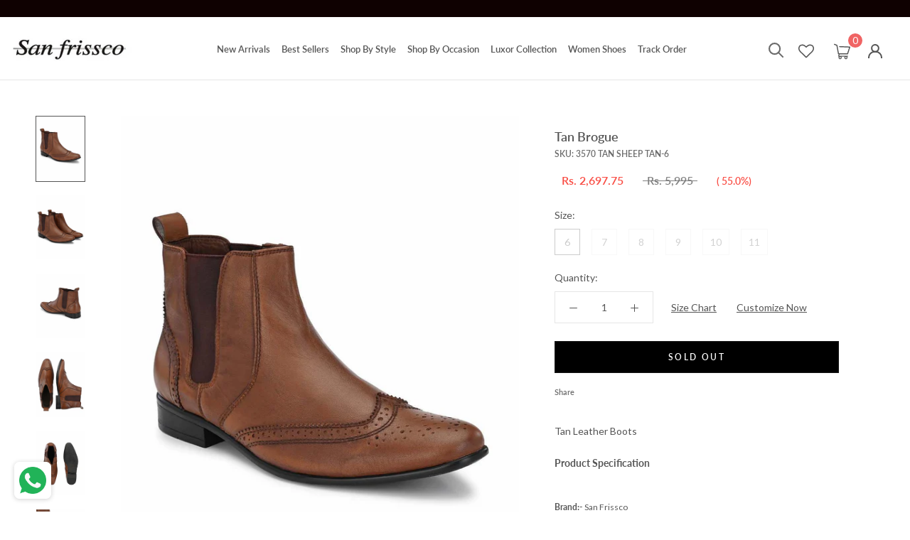

--- FILE ---
content_type: text/html; charset=utf-8
request_url: https://www.sanfrissco.com/products/tan-brogue-3570-tan
body_size: 44453
content:
<!doctype html>

<html class="no-js" lang="en">
  <head>
    <script type="text/javascript">
// * Theme file for custom changes
try {
    // * Listening for the event "zecpeThemeScriptLoaded" on the document and executing the code
    window.zecpeCustomCode = function (){
      // * Custom code goes here
    }
} catch (err) {
    console.log(err)
}
</script>

<script>
  window.storeShopifyDomain = "sanfrissco.myshopify.com";
  window.Shopify = {
    ...window.Shopify,
    shop: storeShopifyDomain,
  };
  window.onload = () => {
    let shopifyObjectDomain = window?.Shopify?.shop;
    if (!window.Shopify.shop || !Shopify.shop.includes("myshopify.com")) {
      window.Shopify = {
        ...window.Shopify,
        shop: shopifyObjectDomain,
      };
    }
  };
  window.triggerSentry = (message) => {
  try {
    message = `[theme-script] :: ${message} :: ${window.location.href}`;
    fetch(`${window.zecpeHostName}/api/utils/sentry`, {
      method: "POST",
      body: JSON.stringify({ message, type: "error", sentry: true }),
      headers: {
        "Content-Type": "application/json",
      },
    });
  } catch (err) {
    console.error(`Zecpe sentry error :: ${err?.message}`);
  }
};
window.zecpeCheckFunctionAndCall = function (func, ...args) {
  try {
    let button = args[0];
    // * Checking if button is a valid HTML element
    if (button instanceof HTMLElement) {
      if (button && button.children) {
        if (Array.from(button.children).length === 2) {
          Array.from(button.children)[0].style.display = "grid";
          Array.from(button.children)[1].style.display = "none";
        }
        button.disabled = true;
        button.style.cursor = "not-allowed";
        // * Re-enabling button after 6 seconds
        setTimeout(() => {
          if (Array.from(button.children).length === 2) {
            Array.from(button.children)[0].style.display = "none";
            Array.from(button.children)[1].style.display = "flex";
          }
          button.removeAttribute("disabled");
          button.style.cursor = "pointer";
        }, 6000);
      }
    }
    if (typeof window[func] === "function") {
      window[func](...args);
    } else {
      let isZecpeThemeScriptLoaded = false;
      let script = document.createElement("script");
      script.type = "text/javascript";
      script.src = "https://cdn.zecpe.com/payModal/themeScript.js";
      script.id = "zecpe-theme-script";
      document.getElementsByTagName("head")[0].appendChild(script);
      // * Wait for 2 seconds, if script is not loaded redirect to /cart/checkout
      setTimeout(() => {
        if (!isZecpeThemeScriptLoaded) {
          window.location.href = "/cart/checkout";
        }
      }, 2000);
      script.onload = function () {
        isZecpeThemeScriptLoaded = true;
        // * Triggering the custom code handler to overrwite the default code
        window.zecpeCustomCode();
        window[func](...args);
      };
    }
  } catch (err) {
    window.triggerSentry(`zecpeCheckFunctionAndCall :: ${err?.message}`);
  }
};
window.ZecpeCheckVariant = (element, formElement = null) => {
  try {
    let addToCartBtn = element.closest("button");
    if (
      addToCartBtn &&
      addToCartBtn.textContent?.trim()?.toLowerCase() === "add to cart" &&
      addToCartBtn.disabled
    ) {
      return;
    }
    let productForm = formElement || element.closest("form");

    if (productForm) {
      let formObject = new Object();
      let formEntries = new FormData(productForm).entries();
      if (formEntries) {
        for (let entry of formEntries) formObject[entry[0]] = entry[1];
      }
      if (!formObject.id) {
        console.log(`Zecpe :: Id not found in form object`);
        return;
      }
      HandleBuyNowZecpe(element, productForm);
      return;
    }
  } catch (err) {
    window.triggerSentry(`ZecpeCheckVariant :: ${err?.message}`);
  }
};

</script>

<script type="text/javascript">
try {
  let buttonInnerHTML = `<div id="lds-ring"><div>&nbsp;</div><div>&nbsp;</div><div>&nbsp;</div><div>&nbsp;</div></div>
        <span class="occ-btn-text" style="display : flex;align-items : center;justify-content : center;"> 
          { ButtonText }
        </span>`;
  window.ZecpeCheckoutEventListenerHandler = (
    checkoutBtn,
    functionToBeInvoked
  ) => {
    try {
      // * Checking if button has zecpe-btn class
      if (!checkoutBtn.classList.contains("zecpe-btn")) {
        // * Checking if checkoutBtn is input tag
        if (checkoutBtn.nodeName === "INPUT") {
          // * Changing the checkoutBtn to a button tag
          const newCheckoutBtn = document.createElement("button");
          newCheckoutBtn.innerHTML = checkoutBtn.value;
          // * Apply all styles to the new button
          if (window.getComputedStyle) {
            const styles = window.getComputedStyle(checkoutBtn);
            for (let i = 0; i < styles.length; i++) {
              const style = styles[i];
              newCheckoutBtn.style[style] = styles.getPropertyValue(style);
            }
          }

          // * Assigning the same attributes to the new button
          for (let i = 0; i < checkoutBtn.attributes.length; i++) {
            newCheckoutBtn.setAttribute(
              checkoutBtn.attributes[i].name,
              checkoutBtn.attributes[i].value
            );
          }
          if(checkoutBtn?.parentNode){
            checkoutBtn.parentNode.insertBefore(newCheckoutBtn, checkoutBtn);
            checkoutBtn.parentNode.removeChild(checkoutBtn);
            checkoutBtn = newCheckoutBtn;
          }
        }
        // * Adding zecpe-btn class to the button
        checkoutBtn.classList.add("zecpe-btn");
        let eventCaptured = false;
        checkoutBtn.type = "button";
        // * Assigning height to the button it's initial height to avoid the button from changing its height
        checkoutBtn.style.height = checkoutBtn.offsetHeight + "px";
        checkoutBtn.addEventListener(
          "click",
          (e) => {
            // * Replacing the button innerHTML with buttonInnerHTML
            checkoutBtn.innerHTML = buttonInnerHTML.replace(
              "{ ButtonText }",
              checkoutBtn.innerHTML.trim()
            );
            checkoutBtn.classList.add("zecpe-btn-clicked");

            // * Stopping the event propagation
            e.preventDefault();
            e.stopPropagation();
            e.stopImmediatePropagation();
            if (window.zecpeCheckFunctionAndCall) {
              if (eventCaptured) return;
              eventCaptured = true;
              window.zecpeCheckFunctionAndCall(
                functionToBeInvoked,
                checkoutBtn
              );
            } else {
              window.location.href = "/cart/checkout";
            }
          },
          true
        );

        checkoutBtn.addEventListener("click", (e) => {
          // * Replacing the button innerHTML with buttonInnerHTML
          checkoutBtn.innerHTML = buttonInnerHTML.replace(
            "{ ButtonText }",
            checkoutBtn.innerHTML.trim()
          );
          checkoutBtn.classList.add("zecpe-btn-clicked");

          // * Stopping the event propagation
          e.preventDefault();
          e.stopPropagation();
          e.stopImmediatePropagation();

          if (window.zecpeCheckFunctionAndCall) {
            eventCaptured = true;
            window.zecpeCheckFunctionAndCall(functionToBeInvoked, checkoutBtn);
          } else {
            window.location.href = "/cart/checkout";
          }
        });
      }
    } catch (err) {
      window.triggerSentry(
        `Error in ZecpeCheckoutEventListenerHandler :: ${err?.message}`
      );
    }
  };
  const automateThemeSetup = () => {
    try {
      if (window.zecpeAutomatedThemeSetupDone) return;
      window.zecpeAutomatedThemeSetupDone = true;
      // * Adding mutation observer to handle the case when the checkout button is added dynamically
      // * select the node to observe for mutations (in this case, the body element)
      const targetNode = document.querySelector("body");

      // create a new instance of the MutationObserver
      const observer = new MutationObserver(function (mutationsList) {
        // loop through each mutation that has occurred
        for (let mutation of mutationsList) {
          // check if any nodes have been added
          if (mutation.type === "childList") {
            // loop through each added node
            for (let node of mutation.addedNodes) {
              // * Getting all the buttons and anchor tags from node and checking if the node itself is a button or anchor tag
              if (typeof node?.querySelectorAll !== "function") continue;
              let nodes = node.querySelectorAll("button, a, input");
              if (
                node &&
                (node.nodeName === "BUTTON" ||
                  node.nodeName === "A" ||
                  node.nodeName === "INPUT")
              ) {
                nodes = [node, ...nodes];
              }

              for (let node of nodes) {
                // check if the node is a button with textContent "Checkout"
                if (
                  (node.nodeName === "BUTTON" ||
                    node.nodeName === "A" ||
                    node.nodeName === "INPUT") &&
                  (node.textContent
                    ?.replace(/\s/g, "")
                    .toLowerCase()
                    ?.includes("checkout") ||
                    node.textContent
                      ?.replace(/\s/g, "")
                      .toLowerCase()
                      ?.includes("placeorder") ||
                    node.value
                      ?.replace(/\s/g, "")
                      .toLowerCase()
                      ?.includes("placeorder") ||
                    node.value
                      ?.replace(/\s/g, "")
                      .toLowerCase()
                      ?.includes("checkout"))
                ) {
                  // * perform any necessary action
                  ZecpeCheckoutEventListenerHandler(node, "handleOcc");
                } else if (
                  (node.nodeName === "BUTTON" ||
                    node.nodeName === "A" ||
                    node.nodeName === "INPUT") &&
                  (node.textContent
                    ?.replace(/\s/g, "")
                    .toLowerCase()
                    ?.includes("buynow") ||
                    node.textContent
                      ?.replace(/\s/g, "")
                      .toLowerCase()
                      ?.includes("buyitnow") ||
                    node.value
                      ?.replace(/\s/g, "")
                      .toLowerCase()
                      ?.includes("buyitnow") ||
                    node.value
                      ?.replace(/\s/g, "")
                      .toLowerCase()
                      ?.includes("buynow"))
                ) {
                  // * perform any necessary action
                  ZecpeCheckoutEventListenerHandler(node, "ZecpeCheckVariant");
                }
              }
            }
          }
        }
      });

      // * configure the observer to watch for childList mutations and subtree mutations
      const observerConfig = { childList: true, subtree: true };

      // * start observing the target node for mutations
      observer.observe(targetNode, observerConfig);

      // * Code to get all the buttons that have Checkout text on them
      let checkoutButtons = Array.from(
        document.querySelectorAll("button, a, input")
      ).filter((button) => {
        if (button.nodeName === "INPUT") {
          const buttonText = button.value.replace(/\s/g, "").toLowerCase();
          return (
            buttonText.includes("checkout") || buttonText.includes("placeorder")
          );
        } else {
          const buttonText = button.textContent
            .replace(/\s/g, "")
            .toLowerCase();
          return (
            buttonText.includes("checkout") || buttonText.includes("placeorder")
          );
        }
      });

      if (checkoutButtons.length) {
        checkoutButtons.forEach((checkoutBtn) => {
          ZecpeCheckoutEventListenerHandler(checkoutBtn, "handleOcc");
        });
      }
      let buyNowButtons = Array.from(
        document.querySelectorAll("button, a, input")
      ).filter((button) => {
        // Checking if button is input type
        if (button.nodeName === "INPUT") {
          const buttonText = button.value.replace(/\s/g, "").toLowerCase();
          return (
            buttonText.includes("buynow") || buttonText.includes("buyitnow")
          );
        } else {
          const buttonText = button.textContent
            .replace(/\s/g, "")
            .toLowerCase();
          return (
            buttonText.includes("buynow") || buttonText.includes("buyitnow")
          );
        }
      });
      if (buyNowButtons.length) {
        buyNowButtons.forEach((buyNowBtn) => {
          ZecpeCheckoutEventListenerHandler(buyNowBtn, "ZecpeCheckVariant");
        });
      }
    } catch (err) {
      window.triggerSentry(`Error in automateThemeSetup :: ${err?.message}`);
    }
  };
  window.addEventListener("DOMContentLoaded", automateThemeSetup);
  // window.addEventListener("load", automateThemeSetup);
} catch (err) {
  window.triggerSentry(
    `Error in doing automated theme setup :: ${err?.message}`
  );
}


</script>

<script async type="text/javascript">
    let themeScriptLoaded = false;
     // * Define a function to load the script with retries
  function loadScriptWithRetries(url, retries) {
    // * Checking if script is already loaded or retries are over
    if(retries <=0 || themeScriptLoaded) return;
    // * Creating a new script element
    let script = document.createElement('script');
    script.type = 'text/javascript';
    script.src = url;
    script.id = "zecpe-theme-script";
    script.async = true;
    script.onload = function() {
      // * Script loaded successfully
      themeScriptLoaded = true;
      // * Triggering the custom code handler to overrwite the default code
       window.zecpeCustomCode();
    };

    // * Append the script to the document head
    document.head.appendChild(script);

    // * Retrying after 2 seconds
    setTimeout(function() {
      loadScriptWithRetries(url, retries - 1);
    }, 2000);
  }
  // * Call the loadScriptWithRetries function with the script URL and retries count
  loadScriptWithRetries('https://cdn.zecpe.com/payModal/themeScript.js', 3);

</script>


<style>
    #occ-payment-loader {
      width: 40px;
      height: 40px;
      margin: auto !important;
      color: #000 !important;
      background: linear-gradient(currentColor 0 0), linear-gradient(currentColor 0 0), linear-gradient(currentColor 0 0), linear-gradient(currentColor 0 0);
      background-size: 21px 21px;
      background-repeat: no-repeat;
      animation: sh5 1.5s infinite cubic-bezier(0.3, 1, 0, 1);
    }
    @keyframes sh5 {
      0% {
        background-position: 0 0, 100% 0, 100% 100%, 0 100%;
      }
      33% {
        background-position: 0 0, 100% 0, 100% 100%, 0 100%;
        width: 60px;
        height: 60px;
      }
      66% {
        background-position: 100% 0, 100% 100%, 0 100%, 0 0;
        width: 60px;
        height: 60px;
      }
      100% {
        background-position: 100% 0, 100% 100%, 0 100%, 0 0;
      }
    }
  
    #occ-payment-loader-container {
      min-height: 60px;
      height: 60px;
      display: grid;
      place-items: center;
    }
    .zecpe-btn-clicked::after, .zecpe-btn-clicked::before {
      content : "" !important;
    }
    #zecpe-overlay {
      display: grid;
      position: fixed;
      top: 0;
      place-items: center;
      left: 0;
      z-index: 99999999999999;
      justify-content: center;
      align-items: center;
      width: 100vw;
      height: 100vh;
      background: #fff;
    }
  
    #zecpe-btn-text {
      line-height: 18px;
      text-align: left;
    }
  
    #zecpe-btn-header {
      font-weight: 600;
    }
    #zecpe-btn-desc {
      font-weight: 600;
      font-size: 11px;
    }
    #zecpe-arrow-icon {
      display: inline
    }
  
    .zecpe-buy-now {
      background: #000;
      width: 100%;
      font-weight: 700;
      text-transform: uppercase;
      letter-spacing: 0.3em;
      font-size: 13px;
      font-family: Montserrat, sans-serif;
      color: #fff;
      height: 46px;
      max-height: 46px;
      position: relative;
    }
    #lds-ring {
      display: none;
      position : relative;
      width: 100%;
      height: 30px;
      place-items: center;
      text-align: center;
      max-height: 100%;
    }
    #lds-ring div {
      box-sizing: border-box;
      display: block;
      width: 24px;
      position : absolute;
      height: 24px;
      margin: 3px;
      border: 3px solid #fff;
      border-radius: 50%;
      animation: lds-ring 1.2s cubic-bezier(0.5, 0, 0.5, 1) infinite;
      border-color: #fff transparent transparent transparent;
    }
    #lds-ring div:nth-child(1) {
      animation-delay: -0.45s;
    }
    #lds-ring div:nth-child(2) {
      animation-delay: -0.3s;
    }
    #lds-ring div:nth-child(3) {
      animation-delay: -0.15s;
    }
    @keyframes lds-ring {
      0% {
        transform: rotate(0deg);
      }
      100% {
        transform: rotate(360deg);
      }
    }
    @media only screen and (max-width: 768px) {
      .zecpe-buy-now {
        font-size: 11px;
      }
      #zecpe-btn-header {
        font-size: 14px
      }
      #zecpe-arrow-icon {
        display: none
      }
      #zecpe-btn-text {
        font-size: 14px;
      }
      #zecpe-btn-desc {
        font-size: 7px;
      }
    }
  </style>
    <script>
let zecpeEvents = ["checkout_initiated_zecpe"];
zecpeEvents.forEach((eventName) => {
    window.addEventListener(eventName, (e) => {  
        let closeDrawer = document.querySelector("#sidebar-cart > div > button");
        if (closeDrawer) {
            closeDrawer.click();
        }
    })
})
</script>

    <meta name="facebook-domain-verification" content="eu4z1qhxjby2hnazjs59fusr9q5zue" />
<!-- ROIHunterEasy HeadSnippet start -->

    <!-- RHEasy Global Site Tag (gtag.js) - Google AdWords: 744585427 --><script async src="https://www.googletagmanager.com/gtag/js?id=AW-744585427"></script><script>
  window.dataLayer = window.dataLayer || [];
  function gtag(){dataLayer.push(arguments);}
  gtag('js', new Date());

  gtag('config', 'AW-744585427');
</script>

    <script type="text/javascript">
        (function() {

            var remarketingType = 'OTHER';

             // if current page is NOT cart page
            var cartPageActive = false; // unset cart page flag
            

             // if current page is product page
            var productPageActive = true; // set product page flag

            // purpose of this object is already described above
            var facebookEventParams = {
                value: '2697.75',
                content_name: 'Tan Brogue',
                content_type: 'product',
                currency: 'INR',
                owner: 'rh_easy',
                content_ids: [ 'shopify_4375914184844_31290017513612' ]
        };

            var prodId = 'shopify_4375914184844_31290017513612';
            var prodTotalValue = 2697.75;
            // same as facebookEventParams but for google
            if (remarketingType == 'OTHER') {
                var googleTagParams = {
                    dynx_itemid: prodId,
                    dynx_pagetype: 'offerdetail',
                    dynx_totalvalue: prodTotalValue
                };
            } else {
                var googleTagParams = { // same iteration logic as in itemsCart but for google we need product ids only
                    ecomm_prodid: prodId,
                    ecomm_pagetype: 'product',
                    ecomm_totalvalue: prodTotalValue
                };
            }

            

            
            var collectionPageActive = false;
            

            
            var mainPageActive = false;
            

            var cartPage = {
                active: cartPageActive, // flag true/false
                // if facebookEventParams is undefined set facebookEventParams = null
                facebookEventParams: typeof facebookEventParams !== 'undefined' ? facebookEventParams : null,
                googleTagParams: typeof googleTagParams !== 'undefined' ? googleTagParams : null
            };

            var productPage = {
                active: productPageActive, // flag true/false
                facebookEventParams: typeof facebookEventParams !== 'undefined' ? facebookEventParams : null,
                googleTagParams: typeof googleTagParams !== 'undefined' ? googleTagParams : null
            };

            var collectionPage = {
                active: collectionPageActive, // flag true/false
                facebookEventParams: null,
                googleTagParams: typeof googleTagParams !== 'undefined' ? googleTagParams : null
            };

            var mainPage = {
                active: mainPageActive,
                facebookEventParams: null,
                googleTagParams: typeof googleTagParams !== 'undefined' ? googleTagParams : null
            };

            // here we initialize our global object which contains all necessary information for
            // our all scripts which fired some google or facebook analytic events etc.
            // we should use some unique name to identify this object to avoid names conflict
            // relative to other global objects
            var hash = 'ROIHunterEasy_5a83c915b9f3150f071dd42973557062ac2f30b295a5b6393544410da07ecb27';
            window[hash] = {
                cartPage: cartPage,
                productPage: productPage,
                collectionPage: collectionPage,
                mainPage: mainPage,
                remarketingType: remarketingType
            };

            // begin: initialize our rheasy_fbq object for facebook tracking
            window[hash].rheasy_fbq = function() {
                if (arguments.length === 0) {
                    return;
                }

                var pixelId, trackType, contentObj;     //get parameters:

                if (typeof arguments[0] === 'string') pixelId = arguments[0];       //param string PIXEL ID
                if (typeof arguments[1] === 'string') trackType = arguments[1];     //param string TRACK TYPE (PageView, Purchase)
                if (typeof arguments[2] === 'object') contentObj = arguments[2];    //param object (may be null):
                                                                                    //    {value : subtotal_price,
                                                                                    //     content_type : some_string,
                                                                                    //     currency : shop_curency,
                                                                                    //     contents : [{id, quantity, item_price}, ...] instance of array
                                                                                    //    }

                var argumentsAreValid = typeof pixelId === 'string' && pixelId.replace(/\s+/gi, '') !== '' &&
                    typeof trackType === 'string' && trackType.replace(/\s+/gi, '') !== '';

                if (!argumentsAreValid) {
                    console.error('RH PIXEL - INVALID ARGUMENTS');
                    return;
                }

                var params = [];
                params.push('id=' + encodeURIComponent(pixelId));
                switch (trackType) {
                    case 'PageView':
                    case 'ViewContent':
                    case 'Search':
                    case 'AddToCart':
                    case 'InitiateCheckout':
                    case 'AddPaymentInfo':
                    case 'Lead':
                    case 'CompleteRegistration':
                    case 'Purchase':
                    case 'AddToWishlist':
                        params.push('ev=' + encodeURIComponent(trackType));
                        break;
                    default:
                        console.error('RH PIXEL - BAD TRACKTYPE');
                        return;
                }

                params.push('dl=' + encodeURIComponent(document.location.href));
                if (document.referrer) params.push('rl=' + encodeURIComponent(document.referrer));
                params.push('if=false');
                params.push('ts=' + new Date().getTime());

                /* Custom parameters to string */
                if (typeof contentObj === 'object') {                                               //`contents : [{id, quantity, item_price}, ...]` to string
                    for (var u in contentObj) {
                        if (typeof contentObj[u] === 'object' && contentObj[u] instanceof Array) {  // `[{id, quantity, item_price}, ...]` to string
                            if (contentObj[u].length > 0) {
                                for (var y = 0; y < contentObj[u].length; y++) {
                                    if (typeof contentObj[u][y] === 'object') {                     // `{id, quantity, item_price}` to string
                                        contentObj[u][y] = JSON.stringify(contentObj[u][y]);
                                    }
                                    contentObj[u][y] = (contentObj[u][y] + '')  //JSON to string
                                        .replace(/^\s+|\s+$/gi, '')             //delete white characterts from begin on end of the string
                                        .replace(/\s+/gi, ' ')                  //replace white characters inside string to ' '
                                }
                                params.push('cd[' + u + ']=' + encodeURIComponent(contentObj[u].join(',')   //create JSON array - [param1,param2,param3]
                                    .replace(/^/gi, '[')
                                    .replace(/$/gi, ']')))
                            }
                        } else if (typeof contentObj[u] === 'string') {
                            params.push('cd[' + u + ']=' + encodeURIComponent(contentObj[u]));
                        }
                    }
                }

                var imgId = new Date().getTime();
                var img = document.createElement('img');
                img.id = 'fb_' + imgId, img.src = 'https://www.facebook.com/tr/?' + params.join('&'), img.width = 1, img.height = 1, img.style = 'display:none;';
                document.head.appendChild(img);
                window.setTimeout(function() { var t = document.getElementById('fb_' + imgId);
                    t.parentElement.removeChild(t); }, 1000);

            };
            // end of: initializing rheasy_fbq object
        })();
    </script><!-- ROIHunterEasy HeadSnippet end -->

    <meta charset="utf-8"> 
    <meta http-equiv="X-UA-Compatible" content="IE=edge,chrome=1">
    <meta name="viewport" content="width=device-width, initial-scale=1.0, height=device-height, minimum-scale=1.0, user-scalable=0">
    <meta name="theme-color" content="">
    


    <title>
      Buy Tan Brogue Online &ndash; Sanfrissco
    </title><meta name="description" content="Buy Tan Brogue Online in India at Best Price. Explore the Premium collection of Men&#39;s Black, Brown Leather Shoes, at San Frissco."><link rel="canonical" href="https://www.sanfrissco.com/products/tan-brogue-3570-tan"><link rel="shortcut icon" href="//www.sanfrissco.com/cdn/shop/files/index_2_32x32.png?v=1613541524" type="image/png"><meta property="og:type" content="product">
  <meta property="og:title" content="Tan Brogue"><meta property="og:image" content="http://www.sanfrissco.com/cdn/shop/products/3570-TAN_1_grande.jpg?v=1575968790">
    <meta property="og:image:secure_url" content="https://www.sanfrissco.com/cdn/shop/products/3570-TAN_1_grande.jpg?v=1575968790"><meta property="og:image" content="http://www.sanfrissco.com/cdn/shop/products/3570-TAN_2_grande.jpg?v=1575968790">
    <meta property="og:image:secure_url" content="https://www.sanfrissco.com/cdn/shop/products/3570-TAN_2_grande.jpg?v=1575968790"><meta property="og:image" content="http://www.sanfrissco.com/cdn/shop/products/3570-TAN_3_grande.jpg?v=1575968790">
    <meta property="og:image:secure_url" content="https://www.sanfrissco.com/cdn/shop/products/3570-TAN_3_grande.jpg?v=1575968790"><meta property="product:price:amount" content="2,697.75">
  <meta property="product:price:currency" content="INR"><meta property="og:description" content="Buy Tan Brogue Online in India at Best Price. Explore the Premium collection of Men&#39;s Black, Brown Leather Shoes, at San Frissco."><meta property="og:url" content="https://www.sanfrissco.com/products/tan-brogue-3570-tan">
<meta property="og:site_name" content="Sanfrissco"><meta name="twitter:card" content="summary"><meta name="twitter:title" content="Tan Brogue">
  <meta name="twitter:description" content="Tan Leather BootsProduct Specification




Brand:- San Frissco




STYLE CODE:- 3570 Tan




Actual Color:- Tan




Gender:- Men




Type:- Boots




Upper Material:- Leather




SEASON:- AW19




Sole Material:- PU




Closure Type:- Slip-Ons




Warranty (Days):- Casual




Inner Material:- Leather



">
  <meta name="twitter:image" content="https://www.sanfrissco.com/cdn/shop/products/3570-TAN_1_600x600_crop_center.jpg?v=1575968790">

    <script>window.performance && window.performance.mark && window.performance.mark('shopify.content_for_header.start');</script><meta name="google-site-verification" content="szXzpneCBwproc3QitUf5ge_YO2nqGHtjFITpy6CTso">
<meta name="google-site-verification" content="szXzpneCBwproc3QitUf5ge_YO2nqGHtjFITpy6CTso">
<meta id="shopify-digital-wallet" name="shopify-digital-wallet" content="/24818319432/digital_wallets/dialog">
<link rel="alternate" type="application/json+oembed" href="https://www.sanfrissco.com/products/tan-brogue-3570-tan.oembed">
<script async="async" src="/checkouts/internal/preloads.js?locale=en-IN"></script>
<script id="shopify-features" type="application/json">{"accessToken":"95a2eac76a119fe4ec3c809f2c6ce50d","betas":["rich-media-storefront-analytics"],"domain":"www.sanfrissco.com","predictiveSearch":true,"shopId":24818319432,"locale":"en"}</script>
<script>var Shopify = Shopify || {};
Shopify.shop = "sanfrissco.myshopify.com";
Shopify.locale = "en";
Shopify.currency = {"active":"INR","rate":"1.0"};
Shopify.country = "IN";
Shopify.theme = {"name":"Copy of Copy of Zecpe (May 17)","id":139434918126,"schema_name":"Prestige","schema_version":"4.0.4","theme_store_id":null,"role":"main"};
Shopify.theme.handle = "null";
Shopify.theme.style = {"id":null,"handle":null};
Shopify.cdnHost = "www.sanfrissco.com/cdn";
Shopify.routes = Shopify.routes || {};
Shopify.routes.root = "/";</script>
<script type="module">!function(o){(o.Shopify=o.Shopify||{}).modules=!0}(window);</script>
<script>!function(o){function n(){var o=[];function n(){o.push(Array.prototype.slice.apply(arguments))}return n.q=o,n}var t=o.Shopify=o.Shopify||{};t.loadFeatures=n(),t.autoloadFeatures=n()}(window);</script>
<script id="shop-js-analytics" type="application/json">{"pageType":"product"}</script>
<script defer="defer" async type="module" src="//www.sanfrissco.com/cdn/shopifycloud/shop-js/modules/v2/client.init-shop-cart-sync_C5BV16lS.en.esm.js"></script>
<script defer="defer" async type="module" src="//www.sanfrissco.com/cdn/shopifycloud/shop-js/modules/v2/chunk.common_CygWptCX.esm.js"></script>
<script type="module">
  await import("//www.sanfrissco.com/cdn/shopifycloud/shop-js/modules/v2/client.init-shop-cart-sync_C5BV16lS.en.esm.js");
await import("//www.sanfrissco.com/cdn/shopifycloud/shop-js/modules/v2/chunk.common_CygWptCX.esm.js");

  window.Shopify.SignInWithShop?.initShopCartSync?.({"fedCMEnabled":true,"windoidEnabled":true});

</script>
<script>(function() {
  var isLoaded = false;
  function asyncLoad() {
    if (isLoaded) return;
    isLoaded = true;
    var urls = ["\/\/social-login.oxiapps.com\/api\/init?vt=928360\u0026shop=sanfrissco.myshopify.com","https:\/\/cdn.shopify.com\/s\/files\/1\/0248\/1831\/9432\/t\/9\/assets\/globo.formbuilder.init.js?v=1607685904\u0026shop=sanfrissco.myshopify.com","https:\/\/whatschat.shopiapps.in\/script\/sp-whatsapp-app.js?version=1.0\u0026shop=sanfrissco.myshopify.com","https:\/\/penidapify.com\/assets\/js\/app.js?shop=sanfrissco.myshopify.com"];
    for (var i = 0; i < urls.length; i++) {
      var s = document.createElement('script');
      s.type = 'text/javascript';
      s.async = true;
      s.src = urls[i];
      var x = document.getElementsByTagName('script')[0];
      x.parentNode.insertBefore(s, x);
    }
  };
  if(window.attachEvent) {
    window.attachEvent('onload', asyncLoad);
  } else {
    window.addEventListener('load', asyncLoad, false);
  }
})();</script>
<script id="__st">var __st={"a":24818319432,"offset":-18000,"reqid":"57305500-47f9-44ed-91fb-4ba717b96e42-1768744254","pageurl":"www.sanfrissco.com\/products\/tan-brogue-3570-tan","u":"b44d4d0240dc","p":"product","rtyp":"product","rid":4375914184844};</script>
<script>window.ShopifyPaypalV4VisibilityTracking = true;</script>
<script id="captcha-bootstrap">!function(){'use strict';const t='contact',e='account',n='new_comment',o=[[t,t],['blogs',n],['comments',n],[t,'customer']],c=[[e,'customer_login'],[e,'guest_login'],[e,'recover_customer_password'],[e,'create_customer']],r=t=>t.map((([t,e])=>`form[action*='/${t}']:not([data-nocaptcha='true']) input[name='form_type'][value='${e}']`)).join(','),a=t=>()=>t?[...document.querySelectorAll(t)].map((t=>t.form)):[];function s(){const t=[...o],e=r(t);return a(e)}const i='password',u='form_key',d=['recaptcha-v3-token','g-recaptcha-response','h-captcha-response',i],f=()=>{try{return window.sessionStorage}catch{return}},m='__shopify_v',_=t=>t.elements[u];function p(t,e,n=!1){try{const o=window.sessionStorage,c=JSON.parse(o.getItem(e)),{data:r}=function(t){const{data:e,action:n}=t;return t[m]||n?{data:e,action:n}:{data:t,action:n}}(c);for(const[e,n]of Object.entries(r))t.elements[e]&&(t.elements[e].value=n);n&&o.removeItem(e)}catch(o){console.error('form repopulation failed',{error:o})}}const l='form_type',E='cptcha';function T(t){t.dataset[E]=!0}const w=window,h=w.document,L='Shopify',v='ce_forms',y='captcha';let A=!1;((t,e)=>{const n=(g='f06e6c50-85a8-45c8-87d0-21a2b65856fe',I='https://cdn.shopify.com/shopifycloud/storefront-forms-hcaptcha/ce_storefront_forms_captcha_hcaptcha.v1.5.2.iife.js',D={infoText:'Protected by hCaptcha',privacyText:'Privacy',termsText:'Terms'},(t,e,n)=>{const o=w[L][v],c=o.bindForm;if(c)return c(t,g,e,D).then(n);var r;o.q.push([[t,g,e,D],n]),r=I,A||(h.body.append(Object.assign(h.createElement('script'),{id:'captcha-provider',async:!0,src:r})),A=!0)});var g,I,D;w[L]=w[L]||{},w[L][v]=w[L][v]||{},w[L][v].q=[],w[L][y]=w[L][y]||{},w[L][y].protect=function(t,e){n(t,void 0,e),T(t)},Object.freeze(w[L][y]),function(t,e,n,w,h,L){const[v,y,A,g]=function(t,e,n){const i=e?o:[],u=t?c:[],d=[...i,...u],f=r(d),m=r(i),_=r(d.filter((([t,e])=>n.includes(e))));return[a(f),a(m),a(_),s()]}(w,h,L),I=t=>{const e=t.target;return e instanceof HTMLFormElement?e:e&&e.form},D=t=>v().includes(t);t.addEventListener('submit',(t=>{const e=I(t);if(!e)return;const n=D(e)&&!e.dataset.hcaptchaBound&&!e.dataset.recaptchaBound,o=_(e),c=g().includes(e)&&(!o||!o.value);(n||c)&&t.preventDefault(),c&&!n&&(function(t){try{if(!f())return;!function(t){const e=f();if(!e)return;const n=_(t);if(!n)return;const o=n.value;o&&e.removeItem(o)}(t);const e=Array.from(Array(32),(()=>Math.random().toString(36)[2])).join('');!function(t,e){_(t)||t.append(Object.assign(document.createElement('input'),{type:'hidden',name:u})),t.elements[u].value=e}(t,e),function(t,e){const n=f();if(!n)return;const o=[...t.querySelectorAll(`input[type='${i}']`)].map((({name:t})=>t)),c=[...d,...o],r={};for(const[a,s]of new FormData(t).entries())c.includes(a)||(r[a]=s);n.setItem(e,JSON.stringify({[m]:1,action:t.action,data:r}))}(t,e)}catch(e){console.error('failed to persist form',e)}}(e),e.submit())}));const S=(t,e)=>{t&&!t.dataset[E]&&(n(t,e.some((e=>e===t))),T(t))};for(const o of['focusin','change'])t.addEventListener(o,(t=>{const e=I(t);D(e)&&S(e,y())}));const B=e.get('form_key'),M=e.get(l),P=B&&M;t.addEventListener('DOMContentLoaded',(()=>{const t=y();if(P)for(const e of t)e.elements[l].value===M&&p(e,B);[...new Set([...A(),...v().filter((t=>'true'===t.dataset.shopifyCaptcha))])].forEach((e=>S(e,t)))}))}(h,new URLSearchParams(w.location.search),n,t,e,['guest_login'])})(!0,!0)}();</script>
<script integrity="sha256-4kQ18oKyAcykRKYeNunJcIwy7WH5gtpwJnB7kiuLZ1E=" data-source-attribution="shopify.loadfeatures" defer="defer" src="//www.sanfrissco.com/cdn/shopifycloud/storefront/assets/storefront/load_feature-a0a9edcb.js" crossorigin="anonymous"></script>
<script data-source-attribution="shopify.dynamic_checkout.dynamic.init">var Shopify=Shopify||{};Shopify.PaymentButton=Shopify.PaymentButton||{isStorefrontPortableWallets:!0,init:function(){window.Shopify.PaymentButton.init=function(){};var t=document.createElement("script");t.src="https://www.sanfrissco.com/cdn/shopifycloud/portable-wallets/latest/portable-wallets.en.js",t.type="module",document.head.appendChild(t)}};
</script>
<script data-source-attribution="shopify.dynamic_checkout.buyer_consent">
  function portableWalletsHideBuyerConsent(e){var t=document.getElementById("shopify-buyer-consent"),n=document.getElementById("shopify-subscription-policy-button");t&&n&&(t.classList.add("hidden"),t.setAttribute("aria-hidden","true"),n.removeEventListener("click",e))}function portableWalletsShowBuyerConsent(e){var t=document.getElementById("shopify-buyer-consent"),n=document.getElementById("shopify-subscription-policy-button");t&&n&&(t.classList.remove("hidden"),t.removeAttribute("aria-hidden"),n.addEventListener("click",e))}window.Shopify?.PaymentButton&&(window.Shopify.PaymentButton.hideBuyerConsent=portableWalletsHideBuyerConsent,window.Shopify.PaymentButton.showBuyerConsent=portableWalletsShowBuyerConsent);
</script>
<script>
  function portableWalletsCleanup(e){e&&e.src&&console.error("Failed to load portable wallets script "+e.src);var t=document.querySelectorAll("shopify-accelerated-checkout .shopify-payment-button__skeleton, shopify-accelerated-checkout-cart .wallet-cart-button__skeleton"),e=document.getElementById("shopify-buyer-consent");for(let e=0;e<t.length;e++)t[e].remove();e&&e.remove()}function portableWalletsNotLoadedAsModule(e){e instanceof ErrorEvent&&"string"==typeof e.message&&e.message.includes("import.meta")&&"string"==typeof e.filename&&e.filename.includes("portable-wallets")&&(window.removeEventListener("error",portableWalletsNotLoadedAsModule),window.Shopify.PaymentButton.failedToLoad=e,"loading"===document.readyState?document.addEventListener("DOMContentLoaded",window.Shopify.PaymentButton.init):window.Shopify.PaymentButton.init())}window.addEventListener("error",portableWalletsNotLoadedAsModule);
</script>

<script type="module" src="https://www.sanfrissco.com/cdn/shopifycloud/portable-wallets/latest/portable-wallets.en.js" onError="portableWalletsCleanup(this)" crossorigin="anonymous"></script>
<script nomodule>
  document.addEventListener("DOMContentLoaded", portableWalletsCleanup);
</script>

<link id="shopify-accelerated-checkout-styles" rel="stylesheet" media="screen" href="https://www.sanfrissco.com/cdn/shopifycloud/portable-wallets/latest/accelerated-checkout-backwards-compat.css" crossorigin="anonymous">
<style id="shopify-accelerated-checkout-cart">
        #shopify-buyer-consent {
  margin-top: 1em;
  display: inline-block;
  width: 100%;
}

#shopify-buyer-consent.hidden {
  display: none;
}

#shopify-subscription-policy-button {
  background: none;
  border: none;
  padding: 0;
  text-decoration: underline;
  font-size: inherit;
  cursor: pointer;
}

#shopify-subscription-policy-button::before {
  box-shadow: none;
}

      </style>

<script>window.performance && window.performance.mark && window.performance.mark('shopify.content_for_header.end');</script>

    <link rel="stylesheet" href="//www.sanfrissco.com/cdn/shop/t/25/assets/theme.scss.css?v=61511291251353382061768601005">
    <link href="https://fonts.googleapis.com/css?family=Lato&display=swap" rel="stylesheet">
     <link rel="stylesheet" href="//www.sanfrissco.com/cdn/shop/t/25/assets/slick.css?v=99639561323254153231706760483">
    <link rel="stylesheet" type="text/css" href="https://kenwheeler.github.io/slick/slick/slick.css">
	<script src="https://cdnjs.cloudflare.com/ajax/libs/jquery/2.2.0/jquery.js"></script>
    <script>
      // This allows to expose several variables to the global scope, to be used in scripts
      window.theme = {
        template: "product",
        shopCurrency: "INR",
        moneyFormat: "Rs. {{amount}}",
        moneyWithCurrencyFormat: "Rs. {{amount}}",
        currencyConversionEnabled: false,
        currencyConversionMoneyFormat: "money_with_currency_format",
        currencyConversionRoundAmounts: true,
        productImageSize: "natural",
        searchMode: "product,article,page",
        showPageTransition: true,
        showElementStaggering: true,
        showImageZooming: true
      };

      window.languages = {
        cartAddNote: "Add Order Note",
        cartEditNote: "Edit Order Note",
        productImageLoadingError: "This image could not be loaded. Please try to reload the page.",
        productFormAddToCart: "Add to cart",
        productFormUnavailable: "Unavailable",
        productFormSoldOut: "Sold Out",
        shippingEstimatorOneResult: "1 option available:",
        shippingEstimatorMoreResults: "{{count}} options available:",
        shippingEstimatorNoResults: "No shipping could be found"
      };

      window.lazySizesConfig = {
        loadHidden: false,
        hFac: 0.5,
        expFactor: 2,
        ricTimeout: 150,
        lazyClass: 'Image--lazyLoad',
        loadingClass: 'Image--lazyLoading',
        loadedClass: 'Image--lazyLoaded'
      };

      document.documentElement.className = document.documentElement.className.replace('no-js', 'js');
      document.documentElement.style.setProperty('--window-height', window.innerHeight + 'px');

      // We do a quick detection of some features (we could use Modernizr but for so little...)
      (function() {
        document.documentElement.className += ((window.CSS && window.CSS.supports('(position: sticky) or (position: -webkit-sticky)')) ? ' supports-sticky' : ' no-supports-sticky');
        document.documentElement.className += (window.matchMedia('(-moz-touch-enabled: 1), (hover: none)')).matches ? ' no-supports-hover' : ' supports-hover';
      }());

      // This code is done to force reload the page when the back button is hit (which allows to fix stale data on cart, for instance)
      if (performance.navigation.type === 2) {
        location.reload(true);
      }
    </script>

    <script src="//www.sanfrissco.com/cdn/shop/t/25/assets/lazysizes.min.js?v=174358363404432586981706760483" async></script>
<script src="//www.sanfrissco.com/cdn/shop/t/25/assets/slick.min.js?v=33408031789270915591706760483"></script>
    
<link rel="stylesheet" href="https://cdnjs.cloudflare.com/ajax/libs/font-awesome/4.7.0/css/font-awesome.min.css" />
    <script src="https://polyfill-fastly.net/v3/polyfill.min.js?unknown=polyfill&features=fetch,Element.prototype.closest,Element.prototype.remove,Element.prototype.classList,Array.prototype.includes,Array.prototype.fill,Object.assign,CustomEvent,IntersectionObserver,IntersectionObserverEntry" defer></script>
    <script src="//www.sanfrissco.com/cdn/shop/t/25/assets/libs.min.js?v=88466822118989791001706760483" defer></script>
    <script src="//www.sanfrissco.com/cdn/shop/t/25/assets/theme.js?v=166298881473725810171706760483" defer></script>
    <script src="//www.sanfrissco.com/cdn/shop/t/25/assets/custom.js?v=60455874083893151691706861091" defer></script>
	<script src="//www.sanfrissco.com/cdn/shop/t/25/assets/ajaxinate.min.js?v=147524483435135807751706760483" defer></script>
    
  <script type="application/ld+json">
  {
    "@context": "http://schema.org",
    "@type": "Product",
    "offers": {
      "@type": "Offer",
      "availability":"https://schema.org/OutOfStock",
      "price": "2,697.75",
      "priceCurrency": "INR",
      "url": "https://www.sanfrissco.com/products/tan-brogue-3570-tan"
    },
    "brand": "San Frissco",
    "name": "Tan Brogue",
    "description": "Tan Leather BootsProduct Specification\n\n\n\n\nBrand:- San Frissco\n\n\n\n\nSTYLE CODE:- 3570 Tan\n\n\n\n\nActual Color:- Tan\n\n\n\n\nGender:- Men\n\n\n\n\nType:- Boots\n\n\n\n\nUpper Material:- Leather\n\n\n\n\nSEASON:- AW19\n\n\n\n\nSole Material:- PU\n\n\n\n\nClosure Type:- Slip-Ons\n\n\n\n\nWarranty (Days):- Casual\n\n\n\n\nInner Material:- Leather\n\n\n\n",
    "category": "Boots",
    "url": "https://www.sanfrissco.com/products/tan-brogue-3570-tan",
    "image": {
      "@type": "ImageObject",
      "url": "https://www.sanfrissco.com/cdn/shop/products/3570-TAN_1_1024x1024.jpg?v=1575968790",
      "image": "https://www.sanfrissco.com/cdn/shop/products/3570-TAN_1_1024x1024.jpg?v=1575968790",
      "name": "Tan Brogue",
      "width": 1024,
      "height": 1024
    }
  }
  </script>

    <script src="https://shopoe.net/app.js"></script>
<!-- BEGIN app block: shopify://apps/instafeed/blocks/head-block/c447db20-095d-4a10-9725-b5977662c9d5 --><link rel="preconnect" href="https://cdn.nfcube.com/">
<link rel="preconnect" href="https://scontent.cdninstagram.com/">


  <script>
    document.addEventListener('DOMContentLoaded', function () {
      let instafeedScript = document.createElement('script');

      
        instafeedScript.src = 'https://cdn.nfcube.com/instafeed-2bcfbd86fb4a928a11e01aa7f1ae5bd3.js';
      

      document.body.appendChild(instafeedScript);
    });
  </script>





<!-- END app block --><!-- BEGIN app block: shopify://apps/judge-me-reviews/blocks/judgeme_core/61ccd3b1-a9f2-4160-9fe9-4fec8413e5d8 --><!-- Start of Judge.me Core -->






<link rel="dns-prefetch" href="https://cdnwidget.judge.me">
<link rel="dns-prefetch" href="https://cdn.judge.me">
<link rel="dns-prefetch" href="https://cdn1.judge.me">
<link rel="dns-prefetch" href="https://api.judge.me">

<script data-cfasync='false' class='jdgm-settings-script'>window.jdgmSettings={"pagination":5,"disable_web_reviews":false,"badge_no_review_text":"No reviews","badge_n_reviews_text":"{{ n }} review/reviews","badge_star_color":"#FFF220","hide_badge_preview_if_no_reviews":true,"badge_hide_text":false,"enforce_center_preview_badge":false,"widget_title":"Customer Reviews","widget_open_form_text":"Write a review","widget_close_form_text":"Cancel review","widget_refresh_page_text":"Refresh page","widget_summary_text":"Based on {{ number_of_reviews }} review/reviews","widget_no_review_text":"Be the first to write a review","widget_name_field_text":"Display name","widget_verified_name_field_text":"Verified Name (public)","widget_name_placeholder_text":"Display name","widget_required_field_error_text":"This field is required.","widget_email_field_text":"Email address","widget_verified_email_field_text":"Verified Email (private, can not be edited)","widget_email_placeholder_text":"Your email address","widget_email_field_error_text":"Please enter a valid email address.","widget_rating_field_text":"Rating","widget_review_title_field_text":"Review Title","widget_review_title_placeholder_text":"Give your review a title","widget_review_body_field_text":"Review content","widget_review_body_placeholder_text":"Start writing here...","widget_pictures_field_text":"Picture/Video (optional)","widget_submit_review_text":"Submit Review","widget_submit_verified_review_text":"Submit Verified Review","widget_submit_success_msg_with_auto_publish":"Thank you! Please refresh the page in a few moments to see your review. You can remove or edit your review by logging into \u003ca href='https://judge.me/login' target='_blank' rel='nofollow noopener'\u003eJudge.me\u003c/a\u003e","widget_submit_success_msg_no_auto_publish":"Thank you! Your review will be published as soon as it is approved by the shop admin. You can remove or edit your review by logging into \u003ca href='https://judge.me/login' target='_blank' rel='nofollow noopener'\u003eJudge.me\u003c/a\u003e","widget_show_default_reviews_out_of_total_text":"Showing {{ n_reviews_shown }} out of {{ n_reviews }} reviews.","widget_show_all_link_text":"Show all","widget_show_less_link_text":"Show less","widget_author_said_text":"{{ reviewer_name }} said:","widget_days_text":"{{ n }} days ago","widget_weeks_text":"{{ n }} week/weeks ago","widget_months_text":"{{ n }} month/months ago","widget_years_text":"{{ n }} year/years ago","widget_yesterday_text":"Yesterday","widget_today_text":"Today","widget_replied_text":"\u003e\u003e {{ shop_name }} replied:","widget_read_more_text":"Read more","widget_reviewer_name_as_initial":"","widget_rating_filter_color":"#fbcd0a","widget_rating_filter_see_all_text":"See all reviews","widget_sorting_most_recent_text":"Most Recent","widget_sorting_highest_rating_text":"Highest Rating","widget_sorting_lowest_rating_text":"Lowest Rating","widget_sorting_with_pictures_text":"Only Pictures","widget_sorting_most_helpful_text":"Most Helpful","widget_open_question_form_text":"Ask a question","widget_reviews_subtab_text":"Reviews","widget_questions_subtab_text":"Questions","widget_question_label_text":"Question","widget_answer_label_text":"Answer","widget_question_placeholder_text":"Write your question here","widget_submit_question_text":"Submit Question","widget_question_submit_success_text":"Thank you for your question! We will notify you once it gets answered.","widget_star_color":"#FFF220","verified_badge_text":"Verified","verified_badge_bg_color":"","verified_badge_text_color":"","verified_badge_placement":"left-of-reviewer-name","widget_review_max_height":"","widget_hide_border":false,"widget_social_share":false,"widget_thumb":false,"widget_review_location_show":false,"widget_location_format":"","all_reviews_include_out_of_store_products":true,"all_reviews_out_of_store_text":"(out of store)","all_reviews_pagination":100,"all_reviews_product_name_prefix_text":"about","enable_review_pictures":true,"enable_question_anwser":false,"widget_theme":"default","review_date_format":"mm/dd/yyyy","default_sort_method":"most-recent","widget_product_reviews_subtab_text":"Product Reviews","widget_shop_reviews_subtab_text":"Shop Reviews","widget_other_products_reviews_text":"Reviews for other products","widget_store_reviews_subtab_text":"Store reviews","widget_no_store_reviews_text":"This store hasn't received any reviews yet","widget_web_restriction_product_reviews_text":"This product hasn't received any reviews yet","widget_no_items_text":"No items found","widget_show_more_text":"Show more","widget_write_a_store_review_text":"Write a Store Review","widget_other_languages_heading":"Reviews in Other Languages","widget_translate_review_text":"Translate review to {{ language }}","widget_translating_review_text":"Translating...","widget_show_original_translation_text":"Show original ({{ language }})","widget_translate_review_failed_text":"Review couldn't be translated.","widget_translate_review_retry_text":"Retry","widget_translate_review_try_again_later_text":"Try again later","show_product_url_for_grouped_product":false,"widget_sorting_pictures_first_text":"Pictures First","show_pictures_on_all_rev_page_mobile":false,"show_pictures_on_all_rev_page_desktop":false,"floating_tab_hide_mobile_install_preference":false,"floating_tab_button_name":"★ Reviews","floating_tab_title":"Let customers speak for us","floating_tab_button_color":"","floating_tab_button_background_color":"","floating_tab_url":"","floating_tab_url_enabled":false,"floating_tab_tab_style":"text","all_reviews_text_badge_text":"Customers rate us {{ shop.metafields.judgeme.all_reviews_rating | round: 1 }}/5 based on {{ shop.metafields.judgeme.all_reviews_count }} reviews.","all_reviews_text_badge_text_branded_style":"{{ shop.metafields.judgeme.all_reviews_rating | round: 1 }} out of 5 stars based on {{ shop.metafields.judgeme.all_reviews_count }} reviews","is_all_reviews_text_badge_a_link":false,"show_stars_for_all_reviews_text_badge":false,"all_reviews_text_badge_url":"","all_reviews_text_style":"branded","all_reviews_text_color_style":"judgeme_brand_color","all_reviews_text_color":"#108474","all_reviews_text_show_jm_brand":true,"featured_carousel_show_header":true,"featured_carousel_title":"Let customers speak for us","testimonials_carousel_title":"Customers are saying","videos_carousel_title":"Real customer stories","cards_carousel_title":"Customers are saying","featured_carousel_count_text":"from {{ n }} reviews","featured_carousel_add_link_to_all_reviews_page":false,"featured_carousel_url":"","featured_carousel_show_images":true,"featured_carousel_autoslide_interval":5,"featured_carousel_arrows_on_the_sides":false,"featured_carousel_height":250,"featured_carousel_width":80,"featured_carousel_image_size":0,"featured_carousel_image_height":250,"featured_carousel_arrow_color":"#eeeeee","verified_count_badge_style":"branded","verified_count_badge_orientation":"horizontal","verified_count_badge_color_style":"judgeme_brand_color","verified_count_badge_color":"#108474","is_verified_count_badge_a_link":false,"verified_count_badge_url":"","verified_count_badge_show_jm_brand":true,"widget_rating_preset_default":5,"widget_first_sub_tab":"product-reviews","widget_show_histogram":true,"widget_histogram_use_custom_color":false,"widget_pagination_use_custom_color":false,"widget_star_use_custom_color":false,"widget_verified_badge_use_custom_color":false,"widget_write_review_use_custom_color":false,"picture_reminder_submit_button":"Upload Pictures","enable_review_videos":false,"mute_video_by_default":false,"widget_sorting_videos_first_text":"Videos First","widget_review_pending_text":"Pending","featured_carousel_items_for_large_screen":3,"social_share_options_order":"Facebook,Twitter","remove_microdata_snippet":true,"disable_json_ld":false,"enable_json_ld_products":false,"preview_badge_show_question_text":false,"preview_badge_no_question_text":"No questions","preview_badge_n_question_text":"{{ number_of_questions }} question/questions","qa_badge_show_icon":false,"qa_badge_position":"same-row","remove_judgeme_branding":false,"widget_add_search_bar":false,"widget_search_bar_placeholder":"Search","widget_sorting_verified_only_text":"Verified only","featured_carousel_theme":"default","featured_carousel_show_rating":true,"featured_carousel_show_title":true,"featured_carousel_show_body":true,"featured_carousel_show_date":false,"featured_carousel_show_reviewer":true,"featured_carousel_show_product":false,"featured_carousel_header_background_color":"#108474","featured_carousel_header_text_color":"#ffffff","featured_carousel_name_product_separator":"reviewed","featured_carousel_full_star_background":"#108474","featured_carousel_empty_star_background":"#dadada","featured_carousel_vertical_theme_background":"#f9fafb","featured_carousel_verified_badge_enable":true,"featured_carousel_verified_badge_color":"#108474","featured_carousel_border_style":"round","featured_carousel_review_line_length_limit":3,"featured_carousel_more_reviews_button_text":"Read more reviews","featured_carousel_view_product_button_text":"View product","all_reviews_page_load_reviews_on":"scroll","all_reviews_page_load_more_text":"Load More Reviews","disable_fb_tab_reviews":false,"enable_ajax_cdn_cache":false,"widget_advanced_speed_features":5,"widget_public_name_text":"displayed publicly like","default_reviewer_name":"John Smith","default_reviewer_name_has_non_latin":true,"widget_reviewer_anonymous":"Anonymous","medals_widget_title":"Judge.me Review Medals","medals_widget_background_color":"#f9fafb","medals_widget_position":"footer_all_pages","medals_widget_border_color":"#f9fafb","medals_widget_verified_text_position":"left","medals_widget_use_monochromatic_version":false,"medals_widget_elements_color":"#108474","show_reviewer_avatar":true,"widget_invalid_yt_video_url_error_text":"Not a YouTube video URL","widget_max_length_field_error_text":"Please enter no more than {0} characters.","widget_show_country_flag":false,"widget_show_collected_via_shop_app":true,"widget_verified_by_shop_badge_style":"light","widget_verified_by_shop_text":"Verified by Shop","widget_show_photo_gallery":false,"widget_load_with_code_splitting":true,"widget_ugc_install_preference":false,"widget_ugc_title":"Made by us, Shared by you","widget_ugc_subtitle":"Tag us to see your picture featured in our page","widget_ugc_arrows_color":"#ffffff","widget_ugc_primary_button_text":"Buy Now","widget_ugc_primary_button_background_color":"#108474","widget_ugc_primary_button_text_color":"#ffffff","widget_ugc_primary_button_border_width":"0","widget_ugc_primary_button_border_style":"none","widget_ugc_primary_button_border_color":"#108474","widget_ugc_primary_button_border_radius":"25","widget_ugc_secondary_button_text":"Load More","widget_ugc_secondary_button_background_color":"#ffffff","widget_ugc_secondary_button_text_color":"#108474","widget_ugc_secondary_button_border_width":"2","widget_ugc_secondary_button_border_style":"solid","widget_ugc_secondary_button_border_color":"#108474","widget_ugc_secondary_button_border_radius":"25","widget_ugc_reviews_button_text":"View Reviews","widget_ugc_reviews_button_background_color":"#ffffff","widget_ugc_reviews_button_text_color":"#108474","widget_ugc_reviews_button_border_width":"2","widget_ugc_reviews_button_border_style":"solid","widget_ugc_reviews_button_border_color":"#108474","widget_ugc_reviews_button_border_radius":"25","widget_ugc_reviews_button_link_to":"judgeme-reviews-page","widget_ugc_show_post_date":true,"widget_ugc_max_width":"800","widget_rating_metafield_value_type":true,"widget_primary_color":"#000000","widget_enable_secondary_color":false,"widget_secondary_color":"#edf5f5","widget_summary_average_rating_text":"{{ average_rating }} out of 5","widget_media_grid_title":"Customer photos \u0026 videos","widget_media_grid_see_more_text":"See more","widget_round_style":false,"widget_show_product_medals":true,"widget_verified_by_judgeme_text":"Verified by Judge.me","widget_show_store_medals":true,"widget_verified_by_judgeme_text_in_store_medals":"Verified by Judge.me","widget_media_field_exceed_quantity_message":"Sorry, we can only accept {{ max_media }} for one review.","widget_media_field_exceed_limit_message":"{{ file_name }} is too large, please select a {{ media_type }} less than {{ size_limit }}MB.","widget_review_submitted_text":"Review Submitted!","widget_question_submitted_text":"Question Submitted!","widget_close_form_text_question":"Cancel","widget_write_your_answer_here_text":"Write your answer here","widget_enabled_branded_link":true,"widget_show_collected_by_judgeme":true,"widget_reviewer_name_color":"","widget_write_review_text_color":"","widget_write_review_bg_color":"","widget_collected_by_judgeme_text":"collected by Judge.me","widget_pagination_type":"standard","widget_load_more_text":"Load More","widget_load_more_color":"#108474","widget_full_review_text":"Full Review","widget_read_more_reviews_text":"Read More Reviews","widget_read_questions_text":"Read Questions","widget_questions_and_answers_text":"Questions \u0026 Answers","widget_verified_by_text":"Verified by","widget_verified_text":"Verified","widget_number_of_reviews_text":"{{ number_of_reviews }} reviews","widget_back_button_text":"Back","widget_next_button_text":"Next","widget_custom_forms_filter_button":"Filters","custom_forms_style":"horizontal","widget_show_review_information":false,"how_reviews_are_collected":"How reviews are collected?","widget_show_review_keywords":false,"widget_gdpr_statement":"How we use your data: We'll only contact you about the review you left, and only if necessary. By submitting your review, you agree to Judge.me's \u003ca href='https://judge.me/terms' target='_blank' rel='nofollow noopener'\u003eterms\u003c/a\u003e, \u003ca href='https://judge.me/privacy' target='_blank' rel='nofollow noopener'\u003eprivacy\u003c/a\u003e and \u003ca href='https://judge.me/content-policy' target='_blank' rel='nofollow noopener'\u003econtent\u003c/a\u003e policies.","widget_multilingual_sorting_enabled":false,"widget_translate_review_content_enabled":false,"widget_translate_review_content_method":"manual","popup_widget_review_selection":"automatically_with_pictures","popup_widget_round_border_style":true,"popup_widget_show_title":true,"popup_widget_show_body":true,"popup_widget_show_reviewer":false,"popup_widget_show_product":true,"popup_widget_show_pictures":true,"popup_widget_use_review_picture":true,"popup_widget_show_on_home_page":true,"popup_widget_show_on_product_page":true,"popup_widget_show_on_collection_page":true,"popup_widget_show_on_cart_page":true,"popup_widget_position":"bottom_left","popup_widget_first_review_delay":5,"popup_widget_duration":5,"popup_widget_interval":5,"popup_widget_review_count":5,"popup_widget_hide_on_mobile":true,"review_snippet_widget_round_border_style":true,"review_snippet_widget_card_color":"#FFFFFF","review_snippet_widget_slider_arrows_background_color":"#FFFFFF","review_snippet_widget_slider_arrows_color":"#000000","review_snippet_widget_star_color":"#108474","show_product_variant":false,"all_reviews_product_variant_label_text":"Variant: ","widget_show_verified_branding":true,"widget_ai_summary_title":"Customers say","widget_ai_summary_disclaimer":"AI-powered review summary based on recent customer reviews","widget_show_ai_summary":false,"widget_show_ai_summary_bg":false,"widget_show_review_title_input":true,"redirect_reviewers_invited_via_email":"external_form","request_store_review_after_product_review":false,"request_review_other_products_in_order":false,"review_form_color_scheme":"default","review_form_corner_style":"square","review_form_star_color":{},"review_form_text_color":"#333333","review_form_background_color":"#ffffff","review_form_field_background_color":"#fafafa","review_form_button_color":{},"review_form_button_text_color":"#ffffff","review_form_modal_overlay_color":"#000000","review_content_screen_title_text":"How would you rate this product?","review_content_introduction_text":"We would love it if you would share a bit about your experience.","store_review_form_title_text":"How would you rate this store?","store_review_form_introduction_text":"We would love it if you would share a bit about your experience.","show_review_guidance_text":true,"one_star_review_guidance_text":"Poor","five_star_review_guidance_text":"Great","customer_information_screen_title_text":"About you","customer_information_introduction_text":"Please tell us more about you.","custom_questions_screen_title_text":"Your experience in more detail","custom_questions_introduction_text":"Here are a few questions to help us understand more about your experience.","review_submitted_screen_title_text":"Thanks for your review!","review_submitted_screen_thank_you_text":"We are processing it and it will appear on the store soon.","review_submitted_screen_email_verification_text":"Please confirm your email by clicking the link we just sent you. This helps us keep reviews authentic.","review_submitted_request_store_review_text":"Would you like to share your experience of shopping with us?","review_submitted_review_other_products_text":"Would you like to review these products?","store_review_screen_title_text":"Would you like to share your experience of shopping with us?","store_review_introduction_text":"We value your feedback and use it to improve. Please share any thoughts or suggestions you have.","reviewer_media_screen_title_picture_text":"Share a picture","reviewer_media_introduction_picture_text":"Upload a photo to support your review.","reviewer_media_screen_title_video_text":"Share a video","reviewer_media_introduction_video_text":"Upload a video to support your review.","reviewer_media_screen_title_picture_or_video_text":"Share a picture or video","reviewer_media_introduction_picture_or_video_text":"Upload a photo or video to support your review.","reviewer_media_youtube_url_text":"Paste your Youtube URL here","advanced_settings_next_step_button_text":"Next","advanced_settings_close_review_button_text":"Close","modal_write_review_flow":false,"write_review_flow_required_text":"Required","write_review_flow_privacy_message_text":"We respect your privacy.","write_review_flow_anonymous_text":"Post review as anonymous","write_review_flow_visibility_text":"This won't be visible to other customers.","write_review_flow_multiple_selection_help_text":"Select as many as you like","write_review_flow_single_selection_help_text":"Select one option","write_review_flow_required_field_error_text":"This field is required","write_review_flow_invalid_email_error_text":"Please enter a valid email address","write_review_flow_max_length_error_text":"Max. {{ max_length }} characters.","write_review_flow_media_upload_text":"\u003cb\u003eClick to upload\u003c/b\u003e or drag and drop","write_review_flow_gdpr_statement":"We'll only contact you about your review if necessary. By submitting your review, you agree to our \u003ca href='https://judge.me/terms' target='_blank' rel='nofollow noopener'\u003eterms and conditions\u003c/a\u003e and \u003ca href='https://judge.me/privacy' target='_blank' rel='nofollow noopener'\u003eprivacy policy\u003c/a\u003e.","rating_only_reviews_enabled":false,"show_negative_reviews_help_screen":false,"new_review_flow_help_screen_rating_threshold":3,"negative_review_resolution_screen_title_text":"Tell us more","negative_review_resolution_text":"Your experience matters to us. If there were issues with your purchase, we're here to help. Feel free to reach out to us, we'd love the opportunity to make things right.","negative_review_resolution_button_text":"Contact us","negative_review_resolution_proceed_with_review_text":"Leave a review","negative_review_resolution_subject":"Issue with purchase from {{ shop_name }}.{{ order_name }}","preview_badge_collection_page_install_status":false,"widget_review_custom_css":"","preview_badge_custom_css":"","preview_badge_stars_count":"5-stars","featured_carousel_custom_css":"","floating_tab_custom_css":"","all_reviews_widget_custom_css":"","medals_widget_custom_css":"","verified_badge_custom_css":"","all_reviews_text_custom_css":"","transparency_badges_collected_via_store_invite":false,"transparency_badges_from_another_provider":false,"transparency_badges_collected_from_store_visitor":false,"transparency_badges_collected_by_verified_review_provider":false,"transparency_badges_earned_reward":false,"transparency_badges_collected_via_store_invite_text":"Review collected via store invitation","transparency_badges_from_another_provider_text":"Review collected from another provider","transparency_badges_collected_from_store_visitor_text":"Review collected from a store visitor","transparency_badges_written_in_google_text":"Review written in Google","transparency_badges_written_in_etsy_text":"Review written in Etsy","transparency_badges_written_in_shop_app_text":"Review written in Shop App","transparency_badges_earned_reward_text":"Review earned a reward for future purchase","product_review_widget_per_page":10,"widget_store_review_label_text":"Review about the store","checkout_comment_extension_title_on_product_page":"Customer Comments","checkout_comment_extension_num_latest_comment_show":5,"checkout_comment_extension_format":"name_and_timestamp","checkout_comment_customer_name":"last_initial","checkout_comment_comment_notification":true,"preview_badge_collection_page_install_preference":false,"preview_badge_home_page_install_preference":false,"preview_badge_product_page_install_preference":false,"review_widget_install_preference":"","review_carousel_install_preference":false,"floating_reviews_tab_install_preference":"none","verified_reviews_count_badge_install_preference":false,"all_reviews_text_install_preference":false,"review_widget_best_location":false,"judgeme_medals_install_preference":false,"review_widget_revamp_enabled":false,"review_widget_qna_enabled":false,"review_widget_header_theme":"minimal","review_widget_widget_title_enabled":true,"review_widget_header_text_size":"medium","review_widget_header_text_weight":"regular","review_widget_average_rating_style":"compact","review_widget_bar_chart_enabled":true,"review_widget_bar_chart_type":"numbers","review_widget_bar_chart_style":"standard","review_widget_expanded_media_gallery_enabled":false,"review_widget_reviews_section_theme":"standard","review_widget_image_style":"thumbnails","review_widget_review_image_ratio":"square","review_widget_stars_size":"medium","review_widget_verified_badge":"standard_text","review_widget_review_title_text_size":"medium","review_widget_review_text_size":"medium","review_widget_review_text_length":"medium","review_widget_number_of_columns_desktop":3,"review_widget_carousel_transition_speed":5,"review_widget_custom_questions_answers_display":"always","review_widget_button_text_color":"#FFFFFF","review_widget_text_color":"#000000","review_widget_lighter_text_color":"#7B7B7B","review_widget_corner_styling":"soft","review_widget_review_word_singular":"review","review_widget_review_word_plural":"reviews","review_widget_voting_label":"Helpful?","review_widget_shop_reply_label":"Reply from {{ shop_name }}:","review_widget_filters_title":"Filters","qna_widget_question_word_singular":"Question","qna_widget_question_word_plural":"Questions","qna_widget_answer_reply_label":"Answer from {{ answerer_name }}:","qna_content_screen_title_text":"Ask a question about this product","qna_widget_question_required_field_error_text":"Please enter your question.","qna_widget_flow_gdpr_statement":"We'll only contact you about your question if necessary. By submitting your question, you agree to our \u003ca href='https://judge.me/terms' target='_blank' rel='nofollow noopener'\u003eterms and conditions\u003c/a\u003e and \u003ca href='https://judge.me/privacy' target='_blank' rel='nofollow noopener'\u003eprivacy policy\u003c/a\u003e.","qna_widget_question_submitted_text":"Thanks for your question!","qna_widget_close_form_text_question":"Close","qna_widget_question_submit_success_text":"We’ll notify you by email when your question is answered.","all_reviews_widget_v2025_enabled":false,"all_reviews_widget_v2025_header_theme":"default","all_reviews_widget_v2025_widget_title_enabled":true,"all_reviews_widget_v2025_header_text_size":"medium","all_reviews_widget_v2025_header_text_weight":"regular","all_reviews_widget_v2025_average_rating_style":"compact","all_reviews_widget_v2025_bar_chart_enabled":true,"all_reviews_widget_v2025_bar_chart_type":"numbers","all_reviews_widget_v2025_bar_chart_style":"standard","all_reviews_widget_v2025_expanded_media_gallery_enabled":false,"all_reviews_widget_v2025_show_store_medals":true,"all_reviews_widget_v2025_show_photo_gallery":true,"all_reviews_widget_v2025_show_review_keywords":false,"all_reviews_widget_v2025_show_ai_summary":false,"all_reviews_widget_v2025_show_ai_summary_bg":false,"all_reviews_widget_v2025_add_search_bar":false,"all_reviews_widget_v2025_default_sort_method":"most-recent","all_reviews_widget_v2025_reviews_per_page":10,"all_reviews_widget_v2025_reviews_section_theme":"default","all_reviews_widget_v2025_image_style":"thumbnails","all_reviews_widget_v2025_review_image_ratio":"square","all_reviews_widget_v2025_stars_size":"medium","all_reviews_widget_v2025_verified_badge":"bold_badge","all_reviews_widget_v2025_review_title_text_size":"medium","all_reviews_widget_v2025_review_text_size":"medium","all_reviews_widget_v2025_review_text_length":"medium","all_reviews_widget_v2025_number_of_columns_desktop":3,"all_reviews_widget_v2025_carousel_transition_speed":5,"all_reviews_widget_v2025_custom_questions_answers_display":"always","all_reviews_widget_v2025_show_product_variant":false,"all_reviews_widget_v2025_show_reviewer_avatar":true,"all_reviews_widget_v2025_reviewer_name_as_initial":"","all_reviews_widget_v2025_review_location_show":false,"all_reviews_widget_v2025_location_format":"","all_reviews_widget_v2025_show_country_flag":false,"all_reviews_widget_v2025_verified_by_shop_badge_style":"light","all_reviews_widget_v2025_social_share":false,"all_reviews_widget_v2025_social_share_options_order":"Facebook,Twitter,LinkedIn,Pinterest","all_reviews_widget_v2025_pagination_type":"standard","all_reviews_widget_v2025_button_text_color":"#FFFFFF","all_reviews_widget_v2025_text_color":"#000000","all_reviews_widget_v2025_lighter_text_color":"#7B7B7B","all_reviews_widget_v2025_corner_styling":"soft","all_reviews_widget_v2025_title":"Customer reviews","all_reviews_widget_v2025_ai_summary_title":"Customers say about this store","all_reviews_widget_v2025_no_review_text":"Be the first to write a review","platform":"shopify","branding_url":"https://app.judge.me/reviews","branding_text":"Powered by Judge.me","locale":"en","reply_name":"Sanfrissco","widget_version":"3.0","footer":true,"autopublish":true,"review_dates":true,"enable_custom_form":false,"shop_locale":"en","enable_multi_locales_translations":false,"show_review_title_input":true,"review_verification_email_status":"always","can_be_branded":true,"reply_name_text":"Sanfrissco"};</script> <style class='jdgm-settings-style'>.jdgm-xx{left:0}:root{--jdgm-primary-color: #000;--jdgm-secondary-color: rgba(0,0,0,0.1);--jdgm-star-color: #FFF220;--jdgm-write-review-text-color: white;--jdgm-write-review-bg-color: #000000;--jdgm-paginate-color: #000;--jdgm-border-radius: 0;--jdgm-reviewer-name-color: #000000}.jdgm-histogram__bar-content{background-color:#000}.jdgm-rev[data-verified-buyer=true] .jdgm-rev__icon.jdgm-rev__icon:after,.jdgm-rev__buyer-badge.jdgm-rev__buyer-badge{color:white;background-color:#000}.jdgm-review-widget--small .jdgm-gallery.jdgm-gallery .jdgm-gallery__thumbnail-link:nth-child(8) .jdgm-gallery__thumbnail-wrapper.jdgm-gallery__thumbnail-wrapper:before{content:"See more"}@media only screen and (min-width: 768px){.jdgm-gallery.jdgm-gallery .jdgm-gallery__thumbnail-link:nth-child(8) .jdgm-gallery__thumbnail-wrapper.jdgm-gallery__thumbnail-wrapper:before{content:"See more"}}.jdgm-preview-badge .jdgm-star.jdgm-star{color:#FFF220}.jdgm-prev-badge[data-average-rating='0.00']{display:none !important}.jdgm-author-all-initials{display:none !important}.jdgm-author-last-initial{display:none !important}.jdgm-rev-widg__title{visibility:hidden}.jdgm-rev-widg__summary-text{visibility:hidden}.jdgm-prev-badge__text{visibility:hidden}.jdgm-rev__prod-link-prefix:before{content:'about'}.jdgm-rev__variant-label:before{content:'Variant: '}.jdgm-rev__out-of-store-text:before{content:'(out of store)'}@media only screen and (min-width: 768px){.jdgm-rev__pics .jdgm-rev_all-rev-page-picture-separator,.jdgm-rev__pics .jdgm-rev__product-picture{display:none}}@media only screen and (max-width: 768px){.jdgm-rev__pics .jdgm-rev_all-rev-page-picture-separator,.jdgm-rev__pics .jdgm-rev__product-picture{display:none}}.jdgm-preview-badge[data-template="product"]{display:none !important}.jdgm-preview-badge[data-template="collection"]{display:none !important}.jdgm-preview-badge[data-template="index"]{display:none !important}.jdgm-review-widget[data-from-snippet="true"]{display:none !important}.jdgm-verified-count-badget[data-from-snippet="true"]{display:none !important}.jdgm-carousel-wrapper[data-from-snippet="true"]{display:none !important}.jdgm-all-reviews-text[data-from-snippet="true"]{display:none !important}.jdgm-medals-section[data-from-snippet="true"]{display:none !important}.jdgm-ugc-media-wrapper[data-from-snippet="true"]{display:none !important}.jdgm-rev__transparency-badge[data-badge-type="review_collected_via_store_invitation"]{display:none !important}.jdgm-rev__transparency-badge[data-badge-type="review_collected_from_another_provider"]{display:none !important}.jdgm-rev__transparency-badge[data-badge-type="review_collected_from_store_visitor"]{display:none !important}.jdgm-rev__transparency-badge[data-badge-type="review_written_in_etsy"]{display:none !important}.jdgm-rev__transparency-badge[data-badge-type="review_written_in_google_business"]{display:none !important}.jdgm-rev__transparency-badge[data-badge-type="review_written_in_shop_app"]{display:none !important}.jdgm-rev__transparency-badge[data-badge-type="review_earned_for_future_purchase"]{display:none !important}.jdgm-review-snippet-widget .jdgm-rev-snippet-widget__cards-container .jdgm-rev-snippet-card{border-radius:8px;background:#fff}.jdgm-review-snippet-widget .jdgm-rev-snippet-widget__cards-container .jdgm-rev-snippet-card__rev-rating .jdgm-star{color:#108474}.jdgm-review-snippet-widget .jdgm-rev-snippet-widget__prev-btn,.jdgm-review-snippet-widget .jdgm-rev-snippet-widget__next-btn{border-radius:50%;background:#fff}.jdgm-review-snippet-widget .jdgm-rev-snippet-widget__prev-btn>svg,.jdgm-review-snippet-widget .jdgm-rev-snippet-widget__next-btn>svg{fill:#000}.jdgm-full-rev-modal.rev-snippet-widget .jm-mfp-container .jm-mfp-content,.jdgm-full-rev-modal.rev-snippet-widget .jm-mfp-container .jdgm-full-rev__icon,.jdgm-full-rev-modal.rev-snippet-widget .jm-mfp-container .jdgm-full-rev__pic-img,.jdgm-full-rev-modal.rev-snippet-widget .jm-mfp-container .jdgm-full-rev__reply{border-radius:8px}.jdgm-full-rev-modal.rev-snippet-widget .jm-mfp-container .jdgm-full-rev[data-verified-buyer="true"] .jdgm-full-rev__icon::after{border-radius:8px}.jdgm-full-rev-modal.rev-snippet-widget .jm-mfp-container .jdgm-full-rev .jdgm-rev__buyer-badge{border-radius:calc( 8px / 2 )}.jdgm-full-rev-modal.rev-snippet-widget .jm-mfp-container .jdgm-full-rev .jdgm-full-rev__replier::before{content:'Sanfrissco'}.jdgm-full-rev-modal.rev-snippet-widget .jm-mfp-container .jdgm-full-rev .jdgm-full-rev__product-button{border-radius:calc( 8px * 6 )}
</style> <style class='jdgm-settings-style'></style>

  
  
  
  <style class='jdgm-miracle-styles'>
  @-webkit-keyframes jdgm-spin{0%{-webkit-transform:rotate(0deg);-ms-transform:rotate(0deg);transform:rotate(0deg)}100%{-webkit-transform:rotate(359deg);-ms-transform:rotate(359deg);transform:rotate(359deg)}}@keyframes jdgm-spin{0%{-webkit-transform:rotate(0deg);-ms-transform:rotate(0deg);transform:rotate(0deg)}100%{-webkit-transform:rotate(359deg);-ms-transform:rotate(359deg);transform:rotate(359deg)}}@font-face{font-family:'JudgemeStar';src:url("[data-uri]") format("woff");font-weight:normal;font-style:normal}.jdgm-star{font-family:'JudgemeStar';display:inline !important;text-decoration:none !important;padding:0 4px 0 0 !important;margin:0 !important;font-weight:bold;opacity:1;-webkit-font-smoothing:antialiased;-moz-osx-font-smoothing:grayscale}.jdgm-star:hover{opacity:1}.jdgm-star:last-of-type{padding:0 !important}.jdgm-star.jdgm--on:before{content:"\e000"}.jdgm-star.jdgm--off:before{content:"\e001"}.jdgm-star.jdgm--half:before{content:"\e002"}.jdgm-widget *{margin:0;line-height:1.4;-webkit-box-sizing:border-box;-moz-box-sizing:border-box;box-sizing:border-box;-webkit-overflow-scrolling:touch}.jdgm-hidden{display:none !important;visibility:hidden !important}.jdgm-temp-hidden{display:none}.jdgm-spinner{width:40px;height:40px;margin:auto;border-radius:50%;border-top:2px solid #eee;border-right:2px solid #eee;border-bottom:2px solid #eee;border-left:2px solid #ccc;-webkit-animation:jdgm-spin 0.8s infinite linear;animation:jdgm-spin 0.8s infinite linear}.jdgm-prev-badge{display:block !important}

</style>


  
  
   


<script data-cfasync='false' class='jdgm-script'>
!function(e){window.jdgm=window.jdgm||{},jdgm.CDN_HOST="https://cdnwidget.judge.me/",jdgm.CDN_HOST_ALT="https://cdn2.judge.me/cdn/widget_frontend/",jdgm.API_HOST="https://api.judge.me/",jdgm.CDN_BASE_URL="https://cdn.shopify.com/extensions/019bc7fe-07a5-7fc5-85e3-4a4175980733/judgeme-extensions-296/assets/",
jdgm.docReady=function(d){(e.attachEvent?"complete"===e.readyState:"loading"!==e.readyState)?
setTimeout(d,0):e.addEventListener("DOMContentLoaded",d)},jdgm.loadCSS=function(d,t,o,a){
!o&&jdgm.loadCSS.requestedUrls.indexOf(d)>=0||(jdgm.loadCSS.requestedUrls.push(d),
(a=e.createElement("link")).rel="stylesheet",a.class="jdgm-stylesheet",a.media="nope!",
a.href=d,a.onload=function(){this.media="all",t&&setTimeout(t)},e.body.appendChild(a))},
jdgm.loadCSS.requestedUrls=[],jdgm.loadJS=function(e,d){var t=new XMLHttpRequest;
t.onreadystatechange=function(){4===t.readyState&&(Function(t.response)(),d&&d(t.response))},
t.open("GET",e),t.onerror=function(){if(e.indexOf(jdgm.CDN_HOST)===0&&jdgm.CDN_HOST_ALT!==jdgm.CDN_HOST){var f=e.replace(jdgm.CDN_HOST,jdgm.CDN_HOST_ALT);jdgm.loadJS(f,d)}},t.send()},jdgm.docReady((function(){(window.jdgmLoadCSS||e.querySelectorAll(
".jdgm-widget, .jdgm-all-reviews-page").length>0)&&(jdgmSettings.widget_load_with_code_splitting?
parseFloat(jdgmSettings.widget_version)>=3?jdgm.loadCSS(jdgm.CDN_HOST+"widget_v3/base.css"):
jdgm.loadCSS(jdgm.CDN_HOST+"widget/base.css"):jdgm.loadCSS(jdgm.CDN_HOST+"shopify_v2.css"),
jdgm.loadJS(jdgm.CDN_HOST+"loa"+"der.js"))}))}(document);
</script>
<noscript><link rel="stylesheet" type="text/css" media="all" href="https://cdnwidget.judge.me/shopify_v2.css"></noscript>

<!-- BEGIN app snippet: theme_fix_tags --><script>
  (function() {
    var jdgmThemeFixes = null;
    if (!jdgmThemeFixes) return;
    var thisThemeFix = jdgmThemeFixes[Shopify.theme.id];
    if (!thisThemeFix) return;

    if (thisThemeFix.html) {
      document.addEventListener("DOMContentLoaded", function() {
        var htmlDiv = document.createElement('div');
        htmlDiv.classList.add('jdgm-theme-fix-html');
        htmlDiv.innerHTML = thisThemeFix.html;
        document.body.append(htmlDiv);
      });
    };

    if (thisThemeFix.css) {
      var styleTag = document.createElement('style');
      styleTag.classList.add('jdgm-theme-fix-style');
      styleTag.innerHTML = thisThemeFix.css;
      document.head.append(styleTag);
    };

    if (thisThemeFix.js) {
      var scriptTag = document.createElement('script');
      scriptTag.classList.add('jdgm-theme-fix-script');
      scriptTag.innerHTML = thisThemeFix.js;
      document.head.append(scriptTag);
    };
  })();
</script>
<!-- END app snippet -->
<!-- End of Judge.me Core -->



<!-- END app block --><script src="https://cdn.shopify.com/extensions/019bc7fe-07a5-7fc5-85e3-4a4175980733/judgeme-extensions-296/assets/loader.js" type="text/javascript" defer="defer"></script>
<link href="https://monorail-edge.shopifysvc.com" rel="dns-prefetch">
<script>(function(){if ("sendBeacon" in navigator && "performance" in window) {try {var session_token_from_headers = performance.getEntriesByType('navigation')[0].serverTiming.find(x => x.name == '_s').description;} catch {var session_token_from_headers = undefined;}var session_cookie_matches = document.cookie.match(/_shopify_s=([^;]*)/);var session_token_from_cookie = session_cookie_matches && session_cookie_matches.length === 2 ? session_cookie_matches[1] : "";var session_token = session_token_from_headers || session_token_from_cookie || "";function handle_abandonment_event(e) {var entries = performance.getEntries().filter(function(entry) {return /monorail-edge.shopifysvc.com/.test(entry.name);});if (!window.abandonment_tracked && entries.length === 0) {window.abandonment_tracked = true;var currentMs = Date.now();var navigation_start = performance.timing.navigationStart;var payload = {shop_id: 24818319432,url: window.location.href,navigation_start,duration: currentMs - navigation_start,session_token,page_type: "product"};window.navigator.sendBeacon("https://monorail-edge.shopifysvc.com/v1/produce", JSON.stringify({schema_id: "online_store_buyer_site_abandonment/1.1",payload: payload,metadata: {event_created_at_ms: currentMs,event_sent_at_ms: currentMs}}));}}window.addEventListener('pagehide', handle_abandonment_event);}}());</script>
<script id="web-pixels-manager-setup">(function e(e,d,r,n,o){if(void 0===o&&(o={}),!Boolean(null===(a=null===(i=window.Shopify)||void 0===i?void 0:i.analytics)||void 0===a?void 0:a.replayQueue)){var i,a;window.Shopify=window.Shopify||{};var t=window.Shopify;t.analytics=t.analytics||{};var s=t.analytics;s.replayQueue=[],s.publish=function(e,d,r){return s.replayQueue.push([e,d,r]),!0};try{self.performance.mark("wpm:start")}catch(e){}var l=function(){var e={modern:/Edge?\/(1{2}[4-9]|1[2-9]\d|[2-9]\d{2}|\d{4,})\.\d+(\.\d+|)|Firefox\/(1{2}[4-9]|1[2-9]\d|[2-9]\d{2}|\d{4,})\.\d+(\.\d+|)|Chrom(ium|e)\/(9{2}|\d{3,})\.\d+(\.\d+|)|(Maci|X1{2}).+ Version\/(15\.\d+|(1[6-9]|[2-9]\d|\d{3,})\.\d+)([,.]\d+|)( \(\w+\)|)( Mobile\/\w+|) Safari\/|Chrome.+OPR\/(9{2}|\d{3,})\.\d+\.\d+|(CPU[ +]OS|iPhone[ +]OS|CPU[ +]iPhone|CPU IPhone OS|CPU iPad OS)[ +]+(15[._]\d+|(1[6-9]|[2-9]\d|\d{3,})[._]\d+)([._]\d+|)|Android:?[ /-](13[3-9]|1[4-9]\d|[2-9]\d{2}|\d{4,})(\.\d+|)(\.\d+|)|Android.+Firefox\/(13[5-9]|1[4-9]\d|[2-9]\d{2}|\d{4,})\.\d+(\.\d+|)|Android.+Chrom(ium|e)\/(13[3-9]|1[4-9]\d|[2-9]\d{2}|\d{4,})\.\d+(\.\d+|)|SamsungBrowser\/([2-9]\d|\d{3,})\.\d+/,legacy:/Edge?\/(1[6-9]|[2-9]\d|\d{3,})\.\d+(\.\d+|)|Firefox\/(5[4-9]|[6-9]\d|\d{3,})\.\d+(\.\d+|)|Chrom(ium|e)\/(5[1-9]|[6-9]\d|\d{3,})\.\d+(\.\d+|)([\d.]+$|.*Safari\/(?![\d.]+ Edge\/[\d.]+$))|(Maci|X1{2}).+ Version\/(10\.\d+|(1[1-9]|[2-9]\d|\d{3,})\.\d+)([,.]\d+|)( \(\w+\)|)( Mobile\/\w+|) Safari\/|Chrome.+OPR\/(3[89]|[4-9]\d|\d{3,})\.\d+\.\d+|(CPU[ +]OS|iPhone[ +]OS|CPU[ +]iPhone|CPU IPhone OS|CPU iPad OS)[ +]+(10[._]\d+|(1[1-9]|[2-9]\d|\d{3,})[._]\d+)([._]\d+|)|Android:?[ /-](13[3-9]|1[4-9]\d|[2-9]\d{2}|\d{4,})(\.\d+|)(\.\d+|)|Mobile Safari.+OPR\/([89]\d|\d{3,})\.\d+\.\d+|Android.+Firefox\/(13[5-9]|1[4-9]\d|[2-9]\d{2}|\d{4,})\.\d+(\.\d+|)|Android.+Chrom(ium|e)\/(13[3-9]|1[4-9]\d|[2-9]\d{2}|\d{4,})\.\d+(\.\d+|)|Android.+(UC? ?Browser|UCWEB|U3)[ /]?(15\.([5-9]|\d{2,})|(1[6-9]|[2-9]\d|\d{3,})\.\d+)\.\d+|SamsungBrowser\/(5\.\d+|([6-9]|\d{2,})\.\d+)|Android.+MQ{2}Browser\/(14(\.(9|\d{2,})|)|(1[5-9]|[2-9]\d|\d{3,})(\.\d+|))(\.\d+|)|K[Aa][Ii]OS\/(3\.\d+|([4-9]|\d{2,})\.\d+)(\.\d+|)/},d=e.modern,r=e.legacy,n=navigator.userAgent;return n.match(d)?"modern":n.match(r)?"legacy":"unknown"}(),u="modern"===l?"modern":"legacy",c=(null!=n?n:{modern:"",legacy:""})[u],f=function(e){return[e.baseUrl,"/wpm","/b",e.hashVersion,"modern"===e.buildTarget?"m":"l",".js"].join("")}({baseUrl:d,hashVersion:r,buildTarget:u}),m=function(e){var d=e.version,r=e.bundleTarget,n=e.surface,o=e.pageUrl,i=e.monorailEndpoint;return{emit:function(e){var a=e.status,t=e.errorMsg,s=(new Date).getTime(),l=JSON.stringify({metadata:{event_sent_at_ms:s},events:[{schema_id:"web_pixels_manager_load/3.1",payload:{version:d,bundle_target:r,page_url:o,status:a,surface:n,error_msg:t},metadata:{event_created_at_ms:s}}]});if(!i)return console&&console.warn&&console.warn("[Web Pixels Manager] No Monorail endpoint provided, skipping logging."),!1;try{return self.navigator.sendBeacon.bind(self.navigator)(i,l)}catch(e){}var u=new XMLHttpRequest;try{return u.open("POST",i,!0),u.setRequestHeader("Content-Type","text/plain"),u.send(l),!0}catch(e){return console&&console.warn&&console.warn("[Web Pixels Manager] Got an unhandled error while logging to Monorail."),!1}}}}({version:r,bundleTarget:l,surface:e.surface,pageUrl:self.location.href,monorailEndpoint:e.monorailEndpoint});try{o.browserTarget=l,function(e){var d=e.src,r=e.async,n=void 0===r||r,o=e.onload,i=e.onerror,a=e.sri,t=e.scriptDataAttributes,s=void 0===t?{}:t,l=document.createElement("script"),u=document.querySelector("head"),c=document.querySelector("body");if(l.async=n,l.src=d,a&&(l.integrity=a,l.crossOrigin="anonymous"),s)for(var f in s)if(Object.prototype.hasOwnProperty.call(s,f))try{l.dataset[f]=s[f]}catch(e){}if(o&&l.addEventListener("load",o),i&&l.addEventListener("error",i),u)u.appendChild(l);else{if(!c)throw new Error("Did not find a head or body element to append the script");c.appendChild(l)}}({src:f,async:!0,onload:function(){if(!function(){var e,d;return Boolean(null===(d=null===(e=window.Shopify)||void 0===e?void 0:e.analytics)||void 0===d?void 0:d.initialized)}()){var d=window.webPixelsManager.init(e)||void 0;if(d){var r=window.Shopify.analytics;r.replayQueue.forEach((function(e){var r=e[0],n=e[1],o=e[2];d.publishCustomEvent(r,n,o)})),r.replayQueue=[],r.publish=d.publishCustomEvent,r.visitor=d.visitor,r.initialized=!0}}},onerror:function(){return m.emit({status:"failed",errorMsg:"".concat(f," has failed to load")})},sri:function(e){var d=/^sha384-[A-Za-z0-9+/=]+$/;return"string"==typeof e&&d.test(e)}(c)?c:"",scriptDataAttributes:o}),m.emit({status:"loading"})}catch(e){m.emit({status:"failed",errorMsg:(null==e?void 0:e.message)||"Unknown error"})}}})({shopId: 24818319432,storefrontBaseUrl: "https://www.sanfrissco.com",extensionsBaseUrl: "https://extensions.shopifycdn.com/cdn/shopifycloud/web-pixels-manager",monorailEndpoint: "https://monorail-edge.shopifysvc.com/unstable/produce_batch",surface: "storefront-renderer",enabledBetaFlags: ["2dca8a86"],webPixelsConfigList: [{"id":"994738414","configuration":"{\"webPixelName\":\"Judge.me\"}","eventPayloadVersion":"v1","runtimeContext":"STRICT","scriptVersion":"34ad157958823915625854214640f0bf","type":"APP","apiClientId":683015,"privacyPurposes":["ANALYTICS"],"dataSharingAdjustments":{"protectedCustomerApprovalScopes":["read_customer_email","read_customer_name","read_customer_personal_data","read_customer_phone"]}},{"id":"482574574","configuration":"{\"config\":\"{\\\"pixel_id\\\":\\\"G-J9H7R9RRGC\\\",\\\"target_country\\\":\\\"IN\\\",\\\"gtag_events\\\":[{\\\"type\\\":\\\"search\\\",\\\"action_label\\\":[\\\"G-J9H7R9RRGC\\\",\\\"AW-744751022\\\/ZxlECPn-p7EBEK7_j-MC\\\"]},{\\\"type\\\":\\\"begin_checkout\\\",\\\"action_label\\\":[\\\"G-J9H7R9RRGC\\\",\\\"AW-744751022\\\/-1U8CK_5p7EBEK7_j-MC\\\"]},{\\\"type\\\":\\\"view_item\\\",\\\"action_label\\\":[\\\"G-J9H7R9RRGC\\\",\\\"AW-744751022\\\/UBBkCKn5p7EBEK7_j-MC\\\",\\\"MC-VB0FY9585J\\\"]},{\\\"type\\\":\\\"purchase\\\",\\\"action_label\\\":[\\\"G-J9H7R9RRGC\\\",\\\"AW-744751022\\\/pm6WCKb5p7EBEK7_j-MC\\\",\\\"MC-VB0FY9585J\\\"]},{\\\"type\\\":\\\"page_view\\\",\\\"action_label\\\":[\\\"G-J9H7R9RRGC\\\",\\\"AW-744751022\\\/n2B7CKP5p7EBEK7_j-MC\\\",\\\"MC-VB0FY9585J\\\"]},{\\\"type\\\":\\\"add_payment_info\\\",\\\"action_label\\\":[\\\"G-J9H7R9RRGC\\\",\\\"AW-744751022\\\/NHmuCPz-p7EBEK7_j-MC\\\"]},{\\\"type\\\":\\\"add_to_cart\\\",\\\"action_label\\\":[\\\"G-J9H7R9RRGC\\\",\\\"AW-744751022\\\/tcIRCKz5p7EBEK7_j-MC\\\"]}],\\\"enable_monitoring_mode\\\":false}\"}","eventPayloadVersion":"v1","runtimeContext":"OPEN","scriptVersion":"b2a88bafab3e21179ed38636efcd8a93","type":"APP","apiClientId":1780363,"privacyPurposes":[],"dataSharingAdjustments":{"protectedCustomerApprovalScopes":["read_customer_address","read_customer_email","read_customer_name","read_customer_personal_data","read_customer_phone"]}},{"id":"171180270","configuration":"{\"pixel_id\":\"748787081991782\",\"pixel_type\":\"facebook_pixel\",\"metaapp_system_user_token\":\"-\"}","eventPayloadVersion":"v1","runtimeContext":"OPEN","scriptVersion":"ca16bc87fe92b6042fbaa3acc2fbdaa6","type":"APP","apiClientId":2329312,"privacyPurposes":["ANALYTICS","MARKETING","SALE_OF_DATA"],"dataSharingAdjustments":{"protectedCustomerApprovalScopes":["read_customer_address","read_customer_email","read_customer_name","read_customer_personal_data","read_customer_phone"]}},{"id":"shopify-app-pixel","configuration":"{}","eventPayloadVersion":"v1","runtimeContext":"STRICT","scriptVersion":"0450","apiClientId":"shopify-pixel","type":"APP","privacyPurposes":["ANALYTICS","MARKETING"]},{"id":"shopify-custom-pixel","eventPayloadVersion":"v1","runtimeContext":"LAX","scriptVersion":"0450","apiClientId":"shopify-pixel","type":"CUSTOM","privacyPurposes":["ANALYTICS","MARKETING"]}],isMerchantRequest: false,initData: {"shop":{"name":"Sanfrissco","paymentSettings":{"currencyCode":"INR"},"myshopifyDomain":"sanfrissco.myshopify.com","countryCode":"IN","storefrontUrl":"https:\/\/www.sanfrissco.com"},"customer":null,"cart":null,"checkout":null,"productVariants":[{"price":{"amount":2697.75,"currencyCode":"INR"},"product":{"title":"Tan Brogue","vendor":"San Frissco","id":"4375914184844","untranslatedTitle":"Tan Brogue","url":"\/products\/tan-brogue-3570-tan","type":"Boots"},"id":"31290017513612","image":{"src":"\/\/www.sanfrissco.com\/cdn\/shop\/products\/3570-TAN_1.jpg?v=1575968790"},"sku":"3570 TAN SHEEP TAN-6","title":"6 \/ Tan \/ Leather","untranslatedTitle":"6 \/ Tan \/ Leather"},{"price":{"amount":2697.75,"currencyCode":"INR"},"product":{"title":"Tan Brogue","vendor":"San Frissco","id":"4375914184844","untranslatedTitle":"Tan Brogue","url":"\/products\/tan-brogue-3570-tan","type":"Boots"},"id":"31290017546380","image":{"src":"\/\/www.sanfrissco.com\/cdn\/shop\/products\/3570-TAN_1.jpg?v=1575968790"},"sku":"3570 TAN SHEEP TAN-7","title":"7 \/ Tan \/ Leather","untranslatedTitle":"7 \/ Tan \/ Leather"},{"price":{"amount":2697.75,"currencyCode":"INR"},"product":{"title":"Tan Brogue","vendor":"San Frissco","id":"4375914184844","untranslatedTitle":"Tan Brogue","url":"\/products\/tan-brogue-3570-tan","type":"Boots"},"id":"31290017579148","image":{"src":"\/\/www.sanfrissco.com\/cdn\/shop\/products\/3570-TAN_1.jpg?v=1575968790"},"sku":"3570 TAN SHEEP TAN-8","title":"8 \/ Tan \/ Leather","untranslatedTitle":"8 \/ Tan \/ Leather"},{"price":{"amount":2697.75,"currencyCode":"INR"},"product":{"title":"Tan Brogue","vendor":"San Frissco","id":"4375914184844","untranslatedTitle":"Tan Brogue","url":"\/products\/tan-brogue-3570-tan","type":"Boots"},"id":"31290017611916","image":{"src":"\/\/www.sanfrissco.com\/cdn\/shop\/products\/3570-TAN_1.jpg?v=1575968790"},"sku":"3570 TAN SHEEP TAN-9","title":"9 \/ Tan \/ Leather","untranslatedTitle":"9 \/ Tan \/ Leather"},{"price":{"amount":2697.75,"currencyCode":"INR"},"product":{"title":"Tan Brogue","vendor":"San Frissco","id":"4375914184844","untranslatedTitle":"Tan Brogue","url":"\/products\/tan-brogue-3570-tan","type":"Boots"},"id":"31290017644684","image":{"src":"\/\/www.sanfrissco.com\/cdn\/shop\/products\/3570-TAN_1.jpg?v=1575968790"},"sku":"3570 TAN SHEEP TAN-10","title":"10 \/ Tan \/ Leather","untranslatedTitle":"10 \/ Tan \/ Leather"},{"price":{"amount":2697.75,"currencyCode":"INR"},"product":{"title":"Tan Brogue","vendor":"San Frissco","id":"4375914184844","untranslatedTitle":"Tan Brogue","url":"\/products\/tan-brogue-3570-tan","type":"Boots"},"id":"31290017677452","image":{"src":"\/\/www.sanfrissco.com\/cdn\/shop\/products\/3570-TAN_1.jpg?v=1575968790"},"sku":"3570 TAN SHEEP TAN-11","title":"11 \/ Tan \/ Leather","untranslatedTitle":"11 \/ Tan \/ Leather"}],"purchasingCompany":null},},"https://www.sanfrissco.com/cdn","fcfee988w5aeb613cpc8e4bc33m6693e112",{"modern":"","legacy":""},{"shopId":"24818319432","storefrontBaseUrl":"https:\/\/www.sanfrissco.com","extensionBaseUrl":"https:\/\/extensions.shopifycdn.com\/cdn\/shopifycloud\/web-pixels-manager","surface":"storefront-renderer","enabledBetaFlags":"[\"2dca8a86\"]","isMerchantRequest":"false","hashVersion":"fcfee988w5aeb613cpc8e4bc33m6693e112","publish":"custom","events":"[[\"page_viewed\",{}],[\"product_viewed\",{\"productVariant\":{\"price\":{\"amount\":2697.75,\"currencyCode\":\"INR\"},\"product\":{\"title\":\"Tan Brogue\",\"vendor\":\"San Frissco\",\"id\":\"4375914184844\",\"untranslatedTitle\":\"Tan Brogue\",\"url\":\"\/products\/tan-brogue-3570-tan\",\"type\":\"Boots\"},\"id\":\"31290017513612\",\"image\":{\"src\":\"\/\/www.sanfrissco.com\/cdn\/shop\/products\/3570-TAN_1.jpg?v=1575968790\"},\"sku\":\"3570 TAN SHEEP TAN-6\",\"title\":\"6 \/ Tan \/ Leather\",\"untranslatedTitle\":\"6 \/ Tan \/ Leather\"}}]]"});</script><script>
  window.ShopifyAnalytics = window.ShopifyAnalytics || {};
  window.ShopifyAnalytics.meta = window.ShopifyAnalytics.meta || {};
  window.ShopifyAnalytics.meta.currency = 'INR';
  var meta = {"product":{"id":4375914184844,"gid":"gid:\/\/shopify\/Product\/4375914184844","vendor":"San Frissco","type":"Boots","handle":"tan-brogue-3570-tan","variants":[{"id":31290017513612,"price":269775,"name":"Tan Brogue - 6 \/ Tan \/ Leather","public_title":"6 \/ Tan \/ Leather","sku":"3570 TAN SHEEP TAN-6"},{"id":31290017546380,"price":269775,"name":"Tan Brogue - 7 \/ Tan \/ Leather","public_title":"7 \/ Tan \/ Leather","sku":"3570 TAN SHEEP TAN-7"},{"id":31290017579148,"price":269775,"name":"Tan Brogue - 8 \/ Tan \/ Leather","public_title":"8 \/ Tan \/ Leather","sku":"3570 TAN SHEEP TAN-8"},{"id":31290017611916,"price":269775,"name":"Tan Brogue - 9 \/ Tan \/ Leather","public_title":"9 \/ Tan \/ Leather","sku":"3570 TAN SHEEP TAN-9"},{"id":31290017644684,"price":269775,"name":"Tan Brogue - 10 \/ Tan \/ Leather","public_title":"10 \/ Tan \/ Leather","sku":"3570 TAN SHEEP TAN-10"},{"id":31290017677452,"price":269775,"name":"Tan Brogue - 11 \/ Tan \/ Leather","public_title":"11 \/ Tan \/ Leather","sku":"3570 TAN SHEEP TAN-11"}],"remote":false},"page":{"pageType":"product","resourceType":"product","resourceId":4375914184844,"requestId":"57305500-47f9-44ed-91fb-4ba717b96e42-1768744254"}};
  for (var attr in meta) {
    window.ShopifyAnalytics.meta[attr] = meta[attr];
  }
</script>
<script class="analytics">
  (function () {
    var customDocumentWrite = function(content) {
      var jquery = null;

      if (window.jQuery) {
        jquery = window.jQuery;
      } else if (window.Checkout && window.Checkout.$) {
        jquery = window.Checkout.$;
      }

      if (jquery) {
        jquery('body').append(content);
      }
    };

    var hasLoggedConversion = function(token) {
      if (token) {
        return document.cookie.indexOf('loggedConversion=' + token) !== -1;
      }
      return false;
    }

    var setCookieIfConversion = function(token) {
      if (token) {
        var twoMonthsFromNow = new Date(Date.now());
        twoMonthsFromNow.setMonth(twoMonthsFromNow.getMonth() + 2);

        document.cookie = 'loggedConversion=' + token + '; expires=' + twoMonthsFromNow;
      }
    }

    var trekkie = window.ShopifyAnalytics.lib = window.trekkie = window.trekkie || [];
    if (trekkie.integrations) {
      return;
    }
    trekkie.methods = [
      'identify',
      'page',
      'ready',
      'track',
      'trackForm',
      'trackLink'
    ];
    trekkie.factory = function(method) {
      return function() {
        var args = Array.prototype.slice.call(arguments);
        args.unshift(method);
        trekkie.push(args);
        return trekkie;
      };
    };
    for (var i = 0; i < trekkie.methods.length; i++) {
      var key = trekkie.methods[i];
      trekkie[key] = trekkie.factory(key);
    }
    trekkie.load = function(config) {
      trekkie.config = config || {};
      trekkie.config.initialDocumentCookie = document.cookie;
      var first = document.getElementsByTagName('script')[0];
      var script = document.createElement('script');
      script.type = 'text/javascript';
      script.onerror = function(e) {
        var scriptFallback = document.createElement('script');
        scriptFallback.type = 'text/javascript';
        scriptFallback.onerror = function(error) {
                var Monorail = {
      produce: function produce(monorailDomain, schemaId, payload) {
        var currentMs = new Date().getTime();
        var event = {
          schema_id: schemaId,
          payload: payload,
          metadata: {
            event_created_at_ms: currentMs,
            event_sent_at_ms: currentMs
          }
        };
        return Monorail.sendRequest("https://" + monorailDomain + "/v1/produce", JSON.stringify(event));
      },
      sendRequest: function sendRequest(endpointUrl, payload) {
        // Try the sendBeacon API
        if (window && window.navigator && typeof window.navigator.sendBeacon === 'function' && typeof window.Blob === 'function' && !Monorail.isIos12()) {
          var blobData = new window.Blob([payload], {
            type: 'text/plain'
          });

          if (window.navigator.sendBeacon(endpointUrl, blobData)) {
            return true;
          } // sendBeacon was not successful

        } // XHR beacon

        var xhr = new XMLHttpRequest();

        try {
          xhr.open('POST', endpointUrl);
          xhr.setRequestHeader('Content-Type', 'text/plain');
          xhr.send(payload);
        } catch (e) {
          console.log(e);
        }

        return false;
      },
      isIos12: function isIos12() {
        return window.navigator.userAgent.lastIndexOf('iPhone; CPU iPhone OS 12_') !== -1 || window.navigator.userAgent.lastIndexOf('iPad; CPU OS 12_') !== -1;
      }
    };
    Monorail.produce('monorail-edge.shopifysvc.com',
      'trekkie_storefront_load_errors/1.1',
      {shop_id: 24818319432,
      theme_id: 139434918126,
      app_name: "storefront",
      context_url: window.location.href,
      source_url: "//www.sanfrissco.com/cdn/s/trekkie.storefront.cd680fe47e6c39ca5d5df5f0a32d569bc48c0f27.min.js"});

        };
        scriptFallback.async = true;
        scriptFallback.src = '//www.sanfrissco.com/cdn/s/trekkie.storefront.cd680fe47e6c39ca5d5df5f0a32d569bc48c0f27.min.js';
        first.parentNode.insertBefore(scriptFallback, first);
      };
      script.async = true;
      script.src = '//www.sanfrissco.com/cdn/s/trekkie.storefront.cd680fe47e6c39ca5d5df5f0a32d569bc48c0f27.min.js';
      first.parentNode.insertBefore(script, first);
    };
    trekkie.load(
      {"Trekkie":{"appName":"storefront","development":false,"defaultAttributes":{"shopId":24818319432,"isMerchantRequest":null,"themeId":139434918126,"themeCityHash":"14827804483373813481","contentLanguage":"en","currency":"INR","eventMetadataId":"e565e075-5a60-403b-bfb4-7c8c0b58686c"},"isServerSideCookieWritingEnabled":true,"monorailRegion":"shop_domain","enabledBetaFlags":["65f19447"]},"Session Attribution":{},"S2S":{"facebookCapiEnabled":true,"source":"trekkie-storefront-renderer","apiClientId":580111}}
    );

    var loaded = false;
    trekkie.ready(function() {
      if (loaded) return;
      loaded = true;

      window.ShopifyAnalytics.lib = window.trekkie;

      var originalDocumentWrite = document.write;
      document.write = customDocumentWrite;
      try { window.ShopifyAnalytics.merchantGoogleAnalytics.call(this); } catch(error) {};
      document.write = originalDocumentWrite;

      window.ShopifyAnalytics.lib.page(null,{"pageType":"product","resourceType":"product","resourceId":4375914184844,"requestId":"57305500-47f9-44ed-91fb-4ba717b96e42-1768744254","shopifyEmitted":true});

      var match = window.location.pathname.match(/checkouts\/(.+)\/(thank_you|post_purchase)/)
      var token = match? match[1]: undefined;
      if (!hasLoggedConversion(token)) {
        setCookieIfConversion(token);
        window.ShopifyAnalytics.lib.track("Viewed Product",{"currency":"INR","variantId":31290017513612,"productId":4375914184844,"productGid":"gid:\/\/shopify\/Product\/4375914184844","name":"Tan Brogue - 6 \/ Tan \/ Leather","price":"2697.75","sku":"3570 TAN SHEEP TAN-6","brand":"San Frissco","variant":"6 \/ Tan \/ Leather","category":"Boots","nonInteraction":true,"remote":false},undefined,undefined,{"shopifyEmitted":true});
      window.ShopifyAnalytics.lib.track("monorail:\/\/trekkie_storefront_viewed_product\/1.1",{"currency":"INR","variantId":31290017513612,"productId":4375914184844,"productGid":"gid:\/\/shopify\/Product\/4375914184844","name":"Tan Brogue - 6 \/ Tan \/ Leather","price":"2697.75","sku":"3570 TAN SHEEP TAN-6","brand":"San Frissco","variant":"6 \/ Tan \/ Leather","category":"Boots","nonInteraction":true,"remote":false,"referer":"https:\/\/www.sanfrissco.com\/products\/tan-brogue-3570-tan"});
      }
    });


        var eventsListenerScript = document.createElement('script');
        eventsListenerScript.async = true;
        eventsListenerScript.src = "//www.sanfrissco.com/cdn/shopifycloud/storefront/assets/shop_events_listener-3da45d37.js";
        document.getElementsByTagName('head')[0].appendChild(eventsListenerScript);

})();</script>
  <script>
  if (!window.ga || (window.ga && typeof window.ga !== 'function')) {
    window.ga = function ga() {
      (window.ga.q = window.ga.q || []).push(arguments);
      if (window.Shopify && window.Shopify.analytics && typeof window.Shopify.analytics.publish === 'function') {
        window.Shopify.analytics.publish("ga_stub_called", {}, {sendTo: "google_osp_migration"});
      }
      console.error("Shopify's Google Analytics stub called with:", Array.from(arguments), "\nSee https://help.shopify.com/manual/promoting-marketing/pixels/pixel-migration#google for more information.");
    };
    if (window.Shopify && window.Shopify.analytics && typeof window.Shopify.analytics.publish === 'function') {
      window.Shopify.analytics.publish("ga_stub_initialized", {}, {sendTo: "google_osp_migration"});
    }
  }
</script>
<script
  defer
  src="https://www.sanfrissco.com/cdn/shopifycloud/perf-kit/shopify-perf-kit-3.0.4.min.js"
  data-application="storefront-renderer"
  data-shop-id="24818319432"
  data-render-region="gcp-us-central1"
  data-page-type="product"
  data-theme-instance-id="139434918126"
  data-theme-name="Prestige"
  data-theme-version="4.0.4"
  data-monorail-region="shop_domain"
  data-resource-timing-sampling-rate="10"
  data-shs="true"
  data-shs-beacon="true"
  data-shs-export-with-fetch="true"
  data-shs-logs-sample-rate="1"
  data-shs-beacon-endpoint="https://www.sanfrissco.com/api/collect"
></script>
</head>

  <body id="buy-tan-brogue-online" class="prestige--v4  template-product">
<!-- ROIHunterEasy BodySection start --><script src="//www.sanfrissco.com/cdn/shop/t/25/assets/roi_hunter_easy_body_section.js?v=76623223309080686241706760483" type="text/javascript"></script><!-- ROIHunterEasy BodySection end -->
    <a class="PageSkipLink u-visually-hidden" href="#main">Skip to content</a>
    <span class="LoadingBar"></span>
    <div class="PageOverlay"></div>
    <div class="PageTransition"></div>

    <div id="shopify-section-popup" class="shopify-section"></div>
    <div id="shopify-section-sidebar-menu" class="shopify-section"><section id="sidebar-menu" class="SidebarMenu Drawer Drawer--small Drawer--fromLeft" aria-hidden="true" data-section-id="sidebar-menu" data-section-type="sidebar-menu">
  
  
  
  
  
  
  
  
  <header class="Drawer__Header" data-drawer-animated-left>
      <button class="Drawer__Close Icon-Wrapper--clickable" data-action="close-drawer" data-drawer-id="sidebar-menu" aria-label="Close navigation"><svg class="Icon Icon--close" role="presentation" viewBox="0 0 16 14">
      <path d="M15 0L1 14m14 0L1 0" stroke="currentColor" fill="none" fill-rule="evenodd"></path>
    </svg></button>
    </header>
  <div class="Drawer__Content">
      <div class="Drawer__Main" data-drawer-animated-left data-scrollable>
        <div class="Drawer__Container">
          <nav class="SidebarMenu__Nav SidebarMenu__Nav--primary" aria-label="Sidebar navigation"><div class="Collapsible"><a href="/collections/new-arrivals" class="Collapsible__Button Heading Link Link--primary u-h6">New Arrivals</a></div><div class="Collapsible"><a href="/collections/best-sellers-1" class="Collapsible__Button Heading Link Link--primary u-h6">Best Sellers</a></div><div class="Collapsible"><button class="Collapsible__Button Heading u-h6" data-action="toggle-collapsible" aria-expanded="false">Shop by Style<span class="Collapsible__Plus"></span>
                  </button>

                  <div class="Collapsible__Inner">
                    <div class="Collapsible__Content"><div class="Collapsible"><a href="/collections/loafers" class="Collapsible__Button Heading Text--subdued Link Link--primary u-h7">Loafers </a></div><div class="Collapsible"><a href="/collections/sneakers" class="Collapsible__Button Heading Text--subdued Link Link--primary u-h7">Sneakers</a></div><div class="Collapsible"><a href="/collections/boots" class="Collapsible__Button Heading Text--subdued Link Link--primary u-h7">Boots</a></div><div class="Collapsible"><a href="/collections/lace-ups" class="Collapsible__Button Heading Text--subdued Link Link--primary u-h7">Lace Ups</a></div><div class="Collapsible"><a href="/collections/sports-shoes" class="Collapsible__Button Heading Text--subdued Link Link--primary u-h7">Sports Shoes</a></div><div class="Collapsible"><a href="/collections/monk-strap" class="Collapsible__Button Heading Text--subdued Link Link--primary u-h7">Monk Strap</a></div><div class="Collapsible"><a href="/collections/all-sandals-slippers" class="Collapsible__Button Heading Text--subdued Link Link--primary u-h7">Sandals &amp; Slippers</a></div><div class="Collapsible"><a href="/collections/all" class="Collapsible__Button Heading Text--subdued Link Link--primary u-h7">Shop All </a></div></div>
                  </div></div><div class="Collapsible"><button class="Collapsible__Button Heading u-h6" data-action="toggle-collapsible" aria-expanded="false">Shop by Occasion<span class="Collapsible__Plus"></span>
                  </button>

                  <div class="Collapsible__Inner">
                    <div class="Collapsible__Content"><div class="Collapsible"><a href="/collections/mojaris" class="Collapsible__Button Heading Text--subdued Link Link--primary u-h7">Ethnic Wear</a></div><div class="Collapsible"><a href="/collections/sports-shoes" class="Collapsible__Button Heading Text--subdued Link Link--primary u-h7">Sportswear</a></div><div class="Collapsible"><a href="/collections/lace-ups" class="Collapsible__Button Heading Text--subdued Link Link--primary u-h7">Formal Wear</a></div><div class="Collapsible"><a href="/collections/casual-shoes" class="Collapsible__Button Heading Text--subdued Link Link--primary u-h7">Casual Wear</a></div><div class="Collapsible"><a href="/collections/wedding-collection" class="Collapsible__Button Heading Text--subdued Link Link--primary u-h7">Wedding</a></div></div>
                  </div></div><div class="Collapsible"><button class="Collapsible__Button Heading u-h6" data-action="toggle-collapsible" aria-expanded="false">Luxor Collection<span class="Collapsible__Plus"></span>
                  </button>

                  <div class="Collapsible__Inner">
                    <div class="Collapsible__Content"><div class="Collapsible"><a href="/collections/luxor-boots" class="Collapsible__Button Heading Text--subdued Link Link--primary u-h7">Boots</a></div><div class="Collapsible"><a href="/collections/luxor-brogues" class="Collapsible__Button Heading Text--subdued Link Link--primary u-h7">Brogues</a></div><div class="Collapsible"><a href="/collections/luxor-loafers" class="Collapsible__Button Heading Text--subdued Link Link--primary u-h7">Loafers</a></div><div class="Collapsible"><a href="/collections/luxor-derby" class="Collapsible__Button Heading Text--subdued Link Link--primary u-h7">Derby</a></div><div class="Collapsible"><a href="/collections/luxor-mules" class="Collapsible__Button Heading Text--subdued Link Link--primary u-h7">Mules</a></div><div class="Collapsible"><a href="/collections/luxor-moccasins" class="Collapsible__Button Heading Text--subdued Link Link--primary u-h7">Moccasins</a></div></div>
                  </div></div><div class="Collapsible"><a href="/collections/womens" class="Collapsible__Button Heading Link Link--primary u-h6">Women Shoes</a></div><div class="Collapsible"><a href="https://sanfrissco.shipway.com/track" class="Collapsible__Button Heading Link Link--primary u-h6">Track Order</a></div></nav><nav class="SidebarMenu__Nav SidebarMenu__Nav--secondary">
            <ul class="Linklist Linklist--spacingLoose"><li class="Linklist__Item">
                  <a href="/account/login" class="Text--subdued Link Link--primary">Account</a>
                </li></ul>
          </nav>
        </div>
      </div><aside class="Drawer__Footer" data-drawer-animated-bottom><ul class="SidebarMenu__Social HorizontalList HorizontalList--spacingFill">
    <li class="HorizontalList__Item">
      <a href="https://www.facebook.com/sanfrissco/" class="Link Link--primary" target="_blank" rel="noopener" aria-label="Facebook">
        <span class="Icon-Wrapper--clickable"><svg class="Icon Icon--facebook" viewBox="0 0 9 17">
      <path d="M5.842 17V9.246h2.653l.398-3.023h-3.05v-1.93c0-.874.246-1.47 1.526-1.47H9V.118C8.718.082 7.75 0 6.623 0 4.27 0 2.66 1.408 2.66 3.994v2.23H0v3.022h2.66V17h3.182z"></path>
    </svg></span>
      </a>
    </li>

    
<li class="HorizontalList__Item">
      <a href="https://twitter.com/sanfrisscoshoes" class="Link Link--primary" target="_blank" rel="noopener" aria-label="Twitter">
        <span class="Icon-Wrapper--clickable"><svg class="Icon Icon--twitter" role="presentation" viewBox="0 0 32 26">
      <path d="M32 3.077c-1.1748.525-2.4433.8748-3.768 1.031 1.356-.8123 2.3932-2.0995 2.887-3.6305-1.2686.7498-2.6746 1.2997-4.168 1.5934C25.751.796 24.045.0025 22.158.0025c-3.6242 0-6.561 2.937-6.561 6.5612 0 .5124.0562 1.0123.1686 1.4935C10.3104 7.7822 5.474 5.1702 2.237 1.196c-.5624.9687-.8873 2.0997-.8873 3.2994 0 2.2746 1.156 4.2867 2.9182 5.4615-1.075-.0314-2.0872-.3313-2.9745-.8187v.0812c0 3.1806 2.262 5.8363 5.2677 6.4362-.55.15-1.131.2312-1.731.2312-.4248 0-.831-.0438-1.2372-.1188.8374 2.6057 3.262 4.5054 6.13 4.5616-2.2495 1.7622-5.074 2.812-8.1546 2.812-.531 0-1.0498-.0313-1.5684-.0938 2.912 1.8684 6.3613 2.9494 10.0668 2.9494 12.0726 0 18.6776-10.0043 18.6776-18.6776 0-.2874-.0063-.5686-.0188-.8498C30.0066 5.5514 31.119 4.3954 32 3.077z"></path>
    </svg></span>
      </a>
    </li>

    
<li class="HorizontalList__Item">
      <a href="https://www.instagram.com/sanfrisscoshop/" class="Link Link--primary" target="_blank" rel="noopener" aria-label="Instagram">
        <span class="Icon-Wrapper--clickable"><svg class="Icon Icon--instagram" role="presentation" viewBox="0 0 32 32">
      <path d="M15.994 2.886c4.273 0 4.775.019 6.464.095 1.562.07 2.406.33 2.971.552.749.292 1.283.635 1.841 1.194s.908 1.092 1.194 1.841c.216.565.483 1.41.552 2.971.076 1.689.095 2.19.095 6.464s-.019 4.775-.095 6.464c-.07 1.562-.33 2.406-.552 2.971-.292.749-.635 1.283-1.194 1.841s-1.092.908-1.841 1.194c-.565.216-1.41.483-2.971.552-1.689.076-2.19.095-6.464.095s-4.775-.019-6.464-.095c-1.562-.07-2.406-.33-2.971-.552-.749-.292-1.283-.635-1.841-1.194s-.908-1.092-1.194-1.841c-.216-.565-.483-1.41-.552-2.971-.076-1.689-.095-2.19-.095-6.464s.019-4.775.095-6.464c.07-1.562.33-2.406.552-2.971.292-.749.635-1.283 1.194-1.841s1.092-.908 1.841-1.194c.565-.216 1.41-.483 2.971-.552 1.689-.083 2.19-.095 6.464-.095zm0-2.883c-4.343 0-4.889.019-6.597.095-1.702.076-2.864.349-3.879.743-1.054.406-1.943.959-2.832 1.848S1.251 4.473.838 5.521C.444 6.537.171 7.699.095 9.407.019 11.109 0 11.655 0 15.997s.019 4.889.095 6.597c.076 1.702.349 2.864.743 3.886.406 1.054.959 1.943 1.848 2.832s1.784 1.435 2.832 1.848c1.016.394 2.178.667 3.886.743s2.248.095 6.597.095 4.889-.019 6.597-.095c1.702-.076 2.864-.349 3.886-.743 1.054-.406 1.943-.959 2.832-1.848s1.435-1.784 1.848-2.832c.394-1.016.667-2.178.743-3.886s.095-2.248.095-6.597-.019-4.889-.095-6.597c-.076-1.702-.349-2.864-.743-3.886-.406-1.054-.959-1.943-1.848-2.832S27.532 1.247 26.484.834C25.468.44 24.306.167 22.598.091c-1.714-.07-2.26-.089-6.603-.089zm0 7.778c-4.533 0-8.216 3.676-8.216 8.216s3.683 8.216 8.216 8.216 8.216-3.683 8.216-8.216-3.683-8.216-8.216-8.216zm0 13.549c-2.946 0-5.333-2.387-5.333-5.333s2.387-5.333 5.333-5.333 5.333 2.387 5.333 5.333-2.387 5.333-5.333 5.333zM26.451 7.457c0 1.059-.858 1.917-1.917 1.917s-1.917-.858-1.917-1.917c0-1.059.858-1.917 1.917-1.917s1.917.858 1.917 1.917z"></path>
    </svg></span>
      </a>
    </li>

    
<li class="HorizontalList__Item">
      <a href="https://www.linkedin.com/company/sanfrissco-shoes" class="Link Link--primary" target="_blank" rel="noopener" aria-label="LinkedIn">
        <span class="Icon-Wrapper--clickable"><svg class="Icon Icon--linkedin" role="presentation" viewBox="0 0 24 24">
      <path d="M19 0H5a5 5 0 0 0-5 5v14a5 5 0 0 0 5 5h14a5 5 0 0 0 5-5V5a5 5 0 0 0-5-5zM8 19H5V8h3v11zM6.5 6.73a1.76 1.76 0 1 1 0-3.53 1.76 1.76 0 0 1 0 3.53zM20 19h-3v-5.6c0-3.37-4-3.12-4 0V19h-3V8h3v1.76a3.8 3.8 0 0 1 7 2.48V19z"></path>
    </svg></span>
      </a>
    </li>

    

  </ul>

</aside></div>
  
</section>

</div>
<div id="sidebar-cart" class="Drawer Drawer--fromRight" aria-hidden="true" data-section-id="cart" data-section-type="cart" data-section-settings='{
  "type": "drawer",
  "itemCount": 0,
  "drawer": true,
  "hasShippingEstimator": false
}'>
  <div class="Drawer__Header Drawer__Header--bordered Drawer__Container">
      <span class="Drawer__Title Heading u-h4">Cart</span>

      <button class="Drawer__Close Icon-Wrapper--clickable" data-action="close-drawer" data-drawer-id="sidebar-cart" aria-label="Close cart"><svg class="Icon Icon--close" role="presentation" viewBox="0 0 16 14">
      <path d="M15 0L1 14m14 0L1 0" stroke="currentColor" fill="none" fill-rule="evenodd"></path>
    </svg></button>
  </div>

  <form class="Cart Drawer__Content" action="/cart" method="POST" novalidate>
    <div class="Drawer__Main" data-scrollable><!--         <div class="Cart__ShippingNotice Text--subdued">
          <div class="Drawer__Container"><p>Spend <span data-money-convertible>Rs. 3,999</span> more and get free shipping!</p></div>
        </div> --><p class="Cart__Empty Heading u-h5">Your cart is empty</p></div></form>
</div>
<div class="PageContainer">
      <div id="shopify-section-announcement" class="shopify-section"><section id="section-announcement" data-section-id="announcement" data-section-type="announcement-bar">
      <div class="AnnouncementBar">
        <div class="AnnouncementBar__Wrapper   content_left "><div class="Grid right_icons">
            <div class="Grid__Cell 1/1--phone 1/1--tablet 2/3--lap-and-up">
          <p class="AnnouncementBar__Content Heading" style="text-align: right;">
</p>
            </div>
  <span id="srch-click" class="srch-click Header__Icon hidden-phone">

    <label class="label-fnt">search</label>
  </span>
      
          </div>
          
  
          
        </div>
      </div>
    </section>

    <style>
      #section-announcement {
        background: #0f0101;
        color: #ffffff;
      }
    </style>

    <script>
      document.documentElement.style.setProperty('--announcement-bar-height', document.getElementById('shopify-section-announcement').offsetHeight + 'px');
    </script></div>
      <div id="shopify-section-header" class="shopify-section shopify-section--header">
<div id="Search" class="Search" aria-hidden="true">
  <div class="Search__Inner">
    <div class="Search__SearchBar">
      <form action="/search" name="GET" role="search" class="Search__Form">
        <div class="Search__InputIconWrapper">
          <span class="hidden-tablet-and-up"><svg class="icon__search   Icon Icon--search" role="presentation" viewBox="0 0 18 17">
      <g transform="translate(1 1)" stroke="currentColor" fill="none" fill-rule="evenodd" stroke-linecap="square">
        <path d="M16 16l-5.0752-5.0752"></path>
        <circle cx="6.4" cy="6.4" r="6.4"></circle>
      </g>
    </svg></span>
          <span class="hidden-phone"><svg class="icon__search   Icon Icon--search-desktop" role="presentation" viewBox="0 0 21 21">
      <g transform="translate(1 1)" stroke="currentColor" stroke-width="2" fill="none" fill-rule="evenodd" stroke-linecap="square">
        <path d="M18 18l-5.7096-5.7096"></path>
        <circle cx="7.2" cy="7.2" r="7.2"></circle>
      </g>
    </svg></span>
        </div>

        <input type="search" class="Search__Input Heading" name="q" autocomplete="off" autocorrect="off" autocapitalize="off" placeholder="Search..." autofocus>
        <input type="hidden" name="type" value="product">
      </form>

      <button class="Search__Close Link Link--primary" data-action="close-search"><svg class="Icon Icon--close" role="presentation" viewBox="0 0 16 14">
      <path d="M15 0L1 14m14 0L1 0" stroke="currentColor" fill="none" fill-rule="evenodd"></path>
    </svg></button>
    </div>

    <div class="Search__Results" aria-hidden="true"><div class="PageLayout PageLayout--breakLap">
          <div class="PageLayout__Section"></div>
          <div class="PageLayout__Section PageLayout__Section--secondary"></div>
        </div></div>
  </div>
</div>
<header id="section-header"
        class="Header Header--logoLeft   Header--withIcons"
        data-section-id="header"
        data-section-type="header"
        data-section-settings='{
  "navigationStyle": "logoLeft",
  "hasTransparentHeader": false,
  "isSticky": true
}'
        role="banner">
  <div class="Container Container--narrow">
    <div class="ticker-sec">
<p >Get Additional 5% Off On Prepaid Orders.</p>

    </div>
 
  
  <div class="Header__Wrapper">
    <div class="Header__FlexItem Header__FlexItem--fill hidden-desk">
       
       <button class="Header__Icon Icon-Wrapper Icon-Wrapper--clickable hidden-desk" aria-expanded="false" data-action="open-drawer" data-drawer-id="sidebar-menu" aria-label="Open navigation">
        <span class="hidden-tablet-and-up"><svg class="Icon Icon--nav" role="presentation" viewBox="0 0 20 14">
      <path d="M0 14v-1h20v1H0zm0-7.5h20v1H0v-1zM0 0h20v1H0V0z" fill="currentColor"></path>
    </svg></span>
        <span class="hidden-phone"><svg class="Icon Icon--nav-desktop" role="presentation" viewBox="0 0 24 16">
      <path d="M0 15.985v-2h24v2H0zm0-9h24v2H0v-2zm0-7h24v2H0v-2z" fill="currentColor"></path>
    </svg></span>
      </button><nav class="Header__MainNav hidden-pocket hidden-lap" aria-label="Main navigation">
          <ul class="HorizontalList HorizontalList--spacingExtraLoose"><li class="HorizontalList__Item " >
                <a href="/collections/new-arrivals" class="Heading u-h6">New Arrivals<span class="Header__LinkSpacer">New Arrivals</span></a></li><li class="HorizontalList__Item " >
                <a href="/collections/best-sellers-1" class="Heading u-h6">Best Sellers<span class="Header__LinkSpacer">Best Sellers</span></a></li><li class="HorizontalList__Item " aria-haspopup="true">
                <a href="#" class="Heading u-h6">Shop by Style</a><div class="DropdownMenu" aria-hidden="true">
                    <ul class="Linklist"><li class="Linklist__Item" >
                          <a href="/collections/loafers" class="Link Link--secondary">Loafers  </a></li><li class="Linklist__Item" >
                          <a href="/collections/sneakers" class="Link Link--secondary">Sneakers </a></li><li class="Linklist__Item" >
                          <a href="/collections/boots" class="Link Link--secondary">Boots </a></li><li class="Linklist__Item" >
                          <a href="/collections/lace-ups" class="Link Link--secondary">Lace Ups </a></li><li class="Linklist__Item" >
                          <a href="/collections/sports-shoes" class="Link Link--secondary">Sports Shoes </a></li><li class="Linklist__Item" >
                          <a href="/collections/monk-strap" class="Link Link--secondary">Monk Strap </a></li><li class="Linklist__Item" >
                          <a href="/collections/all-sandals-slippers" class="Link Link--secondary">Sandals &amp; Slippers </a></li><li class="Linklist__Item" >
                          <a href="/collections/all" class="Link Link--secondary">Shop All  </a></li></ul>
                  </div></li><li class="HorizontalList__Item " aria-haspopup="true">
                <a href="#" class="Heading u-h6">Shop by Occasion</a><div class="DropdownMenu" aria-hidden="true">
                    <ul class="Linklist"><li class="Linklist__Item" >
                          <a href="/collections/mojaris" class="Link Link--secondary">Ethnic Wear </a></li><li class="Linklist__Item" >
                          <a href="/collections/sports-shoes" class="Link Link--secondary">Sportswear </a></li><li class="Linklist__Item" >
                          <a href="/collections/lace-ups" class="Link Link--secondary">Formal Wear </a></li><li class="Linklist__Item" >
                          <a href="/collections/casual-shoes" class="Link Link--secondary">Casual Wear </a></li><li class="Linklist__Item" >
                          <a href="/collections/wedding-collection" class="Link Link--secondary">Wedding </a></li></ul>
                  </div></li><li class="HorizontalList__Item " aria-haspopup="true">
                <a href="/collections/all-luxor" class="Heading u-h6">Luxor Collection</a><div class="DropdownMenu" aria-hidden="true">
                    <ul class="Linklist"><li class="Linklist__Item" >
                          <a href="/collections/luxor-boots" class="Link Link--secondary">Boots </a></li><li class="Linklist__Item" >
                          <a href="/collections/luxor-brogues" class="Link Link--secondary">Brogues </a></li><li class="Linklist__Item" >
                          <a href="/collections/luxor-loafers" class="Link Link--secondary">Loafers </a></li><li class="Linklist__Item" >
                          <a href="/collections/luxor-derby" class="Link Link--secondary">Derby </a></li><li class="Linklist__Item" >
                          <a href="/collections/luxor-mules" class="Link Link--secondary">Mules </a></li><li class="Linklist__Item" >
                          <a href="/collections/luxor-moccasins" class="Link Link--secondary">Moccasins </a></li></ul>
                  </div></li><li class="HorizontalList__Item " >
                <a href="/collections/womens" class="Heading u-h6">Women Shoes<span class="Header__LinkSpacer">Women Shoes</span></a></li><li class="HorizontalList__Item " >
                <a href="https://sanfrissco.shipway.com/track" class="Heading u-h6">Track Order<span class="Header__LinkSpacer">Track Order</span></a></li></ul>
        </nav>
      
    </div><div class="Header__FlexItem Header__FlexItem--logo">
      
<div class="Header__Logo"><a href="/" class="Header__LogoLink"><img class="Header__LogoImage Header__LogoImage--primary"
               src="//www.sanfrissco.com/cdn/shop/files/Untitled_design_17_1246042c-133a-4696-aefa-ef61aebd75b9_175x.png?v=1750250042"
               srcset="//www.sanfrissco.com/cdn/shop/files/Untitled_design_17_1246042c-133a-4696-aefa-ef61aebd75b9_175x.png?v=1750250042 1x, //www.sanfrissco.com/cdn/shop/files/Untitled_design_17_1246042c-133a-4696-aefa-ef61aebd75b9_175x@2x.png?v=1750250042 2x"
               width="175"
               alt="Sanfrissco"></a></div>
    </div>
<div class="Header__FlexItem Header__FlexItem--fill hidden-pocket hidden-lap">
  
<nav class="Header__MainNav hidden-pocket hidden-lap" aria-label="Main navigation">
          <ul class="HorizontalList HorizontalList--spacingExtraLoose"><li class="HorizontalList__Item " >
                <a href="/collections/new-arrivals" class="Heading u-h6">New Arrivals<span class="Header__LinkSpacer">New Arrivals</span></a></li><li class="HorizontalList__Item " >
                <a href="/collections/best-sellers-1" class="Heading u-h6">Best Sellers<span class="Header__LinkSpacer">Best Sellers</span></a></li><li class="HorizontalList__Item " aria-haspopup="true">
                <a href="#" class="Heading u-h6">Shop by Style</a><div class="DropdownMenu" aria-hidden="true">
                    <ul class="Linklist"><li class="Linklist__Item" >
                          <a href="/collections/loafers" class="Link Link--secondary">Loafers  </a></li><li class="Linklist__Item" >
                          <a href="/collections/sneakers" class="Link Link--secondary">Sneakers </a></li><li class="Linklist__Item" >
                          <a href="/collections/boots" class="Link Link--secondary">Boots </a></li><li class="Linklist__Item" >
                          <a href="/collections/lace-ups" class="Link Link--secondary">Lace Ups </a></li><li class="Linklist__Item" >
                          <a href="/collections/sports-shoes" class="Link Link--secondary">Sports Shoes </a></li><li class="Linklist__Item" >
                          <a href="/collections/monk-strap" class="Link Link--secondary">Monk Strap </a></li><li class="Linklist__Item" >
                          <a href="/collections/all-sandals-slippers" class="Link Link--secondary">Sandals &amp; Slippers </a></li><li class="Linklist__Item" >
                          <a href="/collections/all" class="Link Link--secondary">Shop All  </a></li></ul>
                  </div></li><li class="HorizontalList__Item " aria-haspopup="true">
                <a href="#" class="Heading u-h6">Shop by Occasion</a><div class="DropdownMenu" aria-hidden="true">
                    <ul class="Linklist"><li class="Linklist__Item" >
                          <a href="/collections/mojaris" class="Link Link--secondary">Ethnic Wear </a></li><li class="Linklist__Item" >
                          <a href="/collections/sports-shoes" class="Link Link--secondary">Sportswear </a></li><li class="Linklist__Item" >
                          <a href="/collections/lace-ups" class="Link Link--secondary">Formal Wear </a></li><li class="Linklist__Item" >
                          <a href="/collections/casual-shoes" class="Link Link--secondary">Casual Wear </a></li><li class="Linklist__Item" >
                          <a href="/collections/wedding-collection" class="Link Link--secondary">Wedding </a></li></ul>
                  </div></li><li class="HorizontalList__Item " aria-haspopup="true">
                <a href="/collections/all-luxor" class="Heading u-h6">Luxor Collection</a><div class="DropdownMenu" aria-hidden="true">
                    <ul class="Linklist"><li class="Linklist__Item" >
                          <a href="/collections/luxor-boots" class="Link Link--secondary">Boots </a></li><li class="Linklist__Item" >
                          <a href="/collections/luxor-brogues" class="Link Link--secondary">Brogues </a></li><li class="Linklist__Item" >
                          <a href="/collections/luxor-loafers" class="Link Link--secondary">Loafers </a></li><li class="Linklist__Item" >
                          <a href="/collections/luxor-derby" class="Link Link--secondary">Derby </a></li><li class="Linklist__Item" >
                          <a href="/collections/luxor-mules" class="Link Link--secondary">Mules </a></li><li class="Linklist__Item" >
                          <a href="/collections/luxor-moccasins" class="Link Link--secondary">Moccasins </a></li></ul>
                  </div></li><li class="HorizontalList__Item " >
                <a href="/collections/womens" class="Heading u-h6">Women Shoes<span class="Header__LinkSpacer">Women Shoes</span></a></li><li class="HorizontalList__Item " >
                <a href="https://sanfrissco.shipway.com/track" class="Heading u-h6">Track Order<span class="Header__LinkSpacer">Track Order</span></a></li></ul>
        </nav>
    </div>
<div class="Header__FlexItem Header__FlexItem--fill right-hdr-butn">
        <nav class="Header__SecondaryNav hidden--phone">
          <ul class="HorizontalList HorizontalList--spacingLoose hidden--pocket hidden--lap"><li class="HorizontalList__Item">
              <a href="/search" class="Heading Link Link--primary Text--subdued u-h8" data-action="toggle-search">
                 <span class="hidden-tablet-and-up"><svg class="icon__search   Icon Icon--search" role="presentation" viewBox="0 0 18 17">
      <g transform="translate(1 1)" stroke="currentColor" fill="none" fill-rule="evenodd" stroke-linecap="square">
        <path d="M16 16l-5.0752-5.0752"></path>
        <circle cx="6.4" cy="6.4" r="6.4"></circle>
      </g>
    </svg></span>
                  <span class="hidden-phone"><svg class="icon__search   Icon Icon--search-desktop" role="presentation" viewBox="0 0 21 21">
      <g transform="translate(1 1)" stroke="currentColor" stroke-width="2" fill="none" fill-rule="evenodd" stroke-linecap="square">
        <path d="M18 18l-5.7096-5.7096"></path>
        <circle cx="7.2" cy="7.2" r="7.2"></circle>
      </g>
    </svg></span>
              </a>
            </li>

            <li class="HorizontalList__Item">
                <a href="/pages/wishlist" class="Header__Icon Icon-Wrapper Icon-Wrapper--clickable hidden--phone"><svg class="Icon Icon-wishlist" version="1.1" id="Capa_1" xmlns="http://www.w3.org/2000/svg" xmlns:xlink="http://www.w3.org/1999/xlink" x="0px" y="0px"
	 width="511.626px" height="511.626px" viewBox="0 0 511.626 511.626" style="enable-background:new 0 0 511.626 511.626;"
	 xml:space="preserve">
<g>
	<path d="M475.366,71.949c-24.175-23.606-57.575-35.404-100.215-35.404c-11.8,0-23.843,2.046-36.117,6.136
		c-12.279,4.093-23.702,9.615-34.256,16.562c-10.568,6.945-19.65,13.467-27.269,19.556c-7.61,6.091-14.845,12.564-21.696,19.414
		c-6.854-6.85-14.087-13.323-21.698-19.414c-7.616-6.089-16.702-12.607-27.268-19.556c-10.564-6.95-21.985-12.468-34.261-16.562
		c-12.275-4.089-24.316-6.136-36.116-6.136c-42.637,0-76.039,11.801-100.211,35.404C12.087,95.55,0,128.286,0,170.16
		c0,12.753,2.24,25.891,6.711,39.398c4.471,13.514,9.566,25.031,15.275,34.546c5.708,9.514,12.181,18.792,19.414,27.834
		c7.233,9.041,12.519,15.272,15.846,18.698c3.33,3.426,5.948,5.903,7.851,7.427L243.25,469.938
		c3.427,3.426,7.614,5.144,12.562,5.144s9.138-1.718,12.563-5.144l177.87-171.31c43.588-43.58,65.38-86.406,65.38-128.472
		C511.626,128.279,499.54,95.546,475.366,71.949z M421.405,271.795L255.813,431.391L89.938,271.507
		C54.344,235.922,36.55,202.133,36.55,170.156c0-15.415,2.046-29.026,6.136-40.824c4.093-11.8,9.327-21.177,15.703-28.124
		c6.377-6.949,14.132-12.607,23.268-16.988c9.141-4.377,18.086-7.328,26.84-8.85c8.754-1.52,18.079-2.281,27.978-2.281
		c9.896,0,20.557,2.424,31.977,7.279c11.418,4.853,21.934,10.944,31.545,18.271c9.613,7.332,17.845,14.183,24.7,20.557
		c6.851,6.38,12.559,12.229,17.128,17.559c3.424,4.189,8.091,6.283,13.989,6.283c5.9,0,10.562-2.094,13.99-6.283
		c4.568-5.33,10.28-11.182,17.131-17.559c6.852-6.374,15.085-13.222,24.694-20.557c9.613-7.327,20.129-13.418,31.553-18.271
		c11.416-4.854,22.08-7.279,31.977-7.279s19.219,0.761,27.977,2.281c8.757,1.521,17.702,4.473,26.84,8.85
		c9.137,4.38,16.892,10.042,23.267,16.988c6.376,6.947,11.612,16.324,15.705,28.124c4.086,11.798,6.132,25.409,6.132,40.824
		C475.078,202.133,457.19,236.016,421.405,271.795z"/>
</g>
<g>
</g>
<g>
</g>
<g>
</g>
<g>
</g>
<g>
</g>
<g>
</g>
<g>
</g>
<g>
</g>
<g>
</g>
<g>
</g>
<g>
</g>
<g>
</g>
<g>
</g>
<g>
</g>
<g>
</g>
</svg></a>
            </li>

            

            <li class="HorizontalList__Item">
<a href="/cart" class="Header__Icon Icon-Wrapper Icon-Wrapper--clickable" data-action="open-drawer" data-drawer-id="sidebar-cart" aria-expanded="false" aria-label="Open cart">
                  <span class="hidden-tablet-and-up"><!--     <svg class="Icon Icon--cart" role="presentation" viewBox="0 0 17 20">
      <path d="M0 20V4.995l1 .006v.015l4-.002V4c0-2.484 1.274-4 3.5-4C10.518 0 12 1.48 12 4v1.012l5-.003v.985H1V19h15V6.005h1V20H0zM11 4.49C11 2.267 10.507 1 8.5 1 6.5 1 6 2.27 6 4.49V5l5-.002V4.49z" fill="currentColor"></path>
    </svg> -->

<svg class="Icon Icon--cart" version="1.1" id="Capa_1" xmlns="http://www.w3.org/2000/svg" xmlns:xlink="http://www.w3.org/1999/xlink" x="0px" y="0px"
	 width="446.853px" height="446.853px" viewBox="0 0 446.853 446.853" style="enable-background:new 0 0 446.853 446.853;"
	 xml:space="preserve">
<g>
	<path d="M444.274,93.36c-2.558-3.666-6.674-5.932-11.145-6.123L155.942,75.289c-7.953-0.348-14.599,5.792-14.939,13.708
		c-0.338,7.913,5.792,14.599,13.707,14.939l258.421,11.14L362.32,273.61H136.205L95.354,51.179
		c-0.898-4.875-4.245-8.942-8.861-10.753L19.586,14.141c-7.374-2.887-15.695,0.735-18.591,8.1c-2.891,7.369,0.73,15.695,8.1,18.591
		l59.491,23.371l41.572,226.335c1.253,6.804,7.183,11.746,14.104,11.746h6.896l-15.747,43.74c-1.318,3.664-0.775,7.733,1.468,10.916
		c2.24,3.184,5.883,5.078,9.772,5.078h11.045c-6.844,7.617-11.045,17.646-11.045,28.675c0,23.718,19.299,43.012,43.012,43.012
		s43.012-19.294,43.012-43.012c0-11.028-4.201-21.058-11.044-28.675h93.777c-6.847,7.617-11.047,17.646-11.047,28.675
		c0,23.718,19.294,43.012,43.012,43.012c23.719,0,43.012-19.294,43.012-43.012c0-11.028-4.2-21.058-11.042-28.675h13.432
		c6.6,0,11.948-5.349,11.948-11.947c0-6.6-5.349-11.948-11.948-11.948H143.651l12.902-35.843h216.221
		c6.235,0,11.752-4.028,13.651-9.96l59.739-186.387C447.536,101.679,446.832,97.028,444.274,93.36z M169.664,409.814
		c-10.543,0-19.117-8.573-19.117-19.116s8.574-19.117,19.117-19.117s19.116,8.574,19.116,19.117S180.207,409.814,169.664,409.814z
		 M327.373,409.814c-10.543,0-19.116-8.573-19.116-19.116s8.573-19.117,19.116-19.117s19.116,8.574,19.116,19.117
		S337.916,409.814,327.373,409.814z"/>
</g>
<g>
</g>
<g>
</g>
<g>
</g>
<g>
</g>
<g>
</g>
<g>
</g>
<g>
</g>
<g>
</g>
<g>
</g>
<g>
</g>
<g>
</g>
<g>
</g>
<g>
</g>
<g>
</g>
<g>
</g>
</svg></span>
                  <span class="hidden-phone"><!--     <svg class="Icon Icon--cart-desktop" role="presentation" viewBox="0 0 19 23">
      <path d="M0 22.985V5.995L2 6v.03l17-.014v16.968H0zm17-15H2v13h15v-13zm-5-2.882c0-2.04-.493-3.203-2.5-3.203-2 0-2.5 1.164-2.5 3.203v.912H5V4.647C5 1.19 7.274 0 9.5 0 11.517 0 14 1.354 14 4.647v1.368h-2v-.912z" fill="currentColor"></path>
    </svg> -->
<svg class="Icon Icon--cart-desktop" version="1.1" id="Capa_1" xmlns="http://www.w3.org/2000/svg" xmlns:xlink="http://www.w3.org/1999/xlink" x="0px" y="0px"
	 width="446.853px" height="446.853px" viewBox="0 0 446.853 446.853" style="enable-background:new 0 0 446.853 446.853;"
	 xml:space="preserve">
<g>
	<path d="M444.274,93.36c-2.558-3.666-6.674-5.932-11.145-6.123L155.942,75.289c-7.953-0.348-14.599,5.792-14.939,13.708
		c-0.338,7.913,5.792,14.599,13.707,14.939l258.421,11.14L362.32,273.61H136.205L95.354,51.179
		c-0.898-4.875-4.245-8.942-8.861-10.753L19.586,14.141c-7.374-2.887-15.695,0.735-18.591,8.1c-2.891,7.369,0.73,15.695,8.1,18.591
		l59.491,23.371l41.572,226.335c1.253,6.804,7.183,11.746,14.104,11.746h6.896l-15.747,43.74c-1.318,3.664-0.775,7.733,1.468,10.916
		c2.24,3.184,5.883,5.078,9.772,5.078h11.045c-6.844,7.617-11.045,17.646-11.045,28.675c0,23.718,19.299,43.012,43.012,43.012
		s43.012-19.294,43.012-43.012c0-11.028-4.201-21.058-11.044-28.675h93.777c-6.847,7.617-11.047,17.646-11.047,28.675
		c0,23.718,19.294,43.012,43.012,43.012c23.719,0,43.012-19.294,43.012-43.012c0-11.028-4.2-21.058-11.042-28.675h13.432
		c6.6,0,11.948-5.349,11.948-11.947c0-6.6-5.349-11.948-11.948-11.948H143.651l12.902-35.843h216.221
		c6.235,0,11.752-4.028,13.651-9.96l59.739-186.387C447.536,101.679,446.832,97.028,444.274,93.36z M169.664,409.814
		c-10.543,0-19.117-8.573-19.117-19.116s8.574-19.117,19.117-19.117s19.116,8.574,19.116,19.117S180.207,409.814,169.664,409.814z
		 M327.373,409.814c-10.543,0-19.116-8.573-19.116-19.116s8.573-19.117,19.116-19.117s19.116,8.574,19.116,19.117
		S337.916,409.814,327.373,409.814z"/>
</g>
<g>
</g>
<g>
</g>
<g>
</g>
<g>
</g>
<g>
</g>
<g>
</g>
<g>
</g>
<g>
</g>
<g>
</g>
<g>
</g>
<g>
</g>
<g>
</g>
<g>
</g>
<g>
</g>
<g>
</g>
</svg></span>
                  <span class="Header__CartDot is-visible">0</span>
                </a>
            </li><li class="HorizontalList__Item">
                <a class="Header__Icon Icon-Wrapper Icon-Wrapper--clickable" href="/account/login" class=""><svg class="Icon Icon--account" role="presentation" viewBox="0 0 20 20">
      <g transform="translate(1 1)" stroke="currentColor" stroke-width="2" fill="none" fill-rule="evenodd" stroke-linecap="square">
        <path d="M0 18c0-4.5188182 3.663-8.18181818 8.18181818-8.18181818h1.63636364C14.337 9.81818182 18 13.4811818 18 18"></path>
        <circle cx="9" cy="4.90909091" r="4.90909091"></circle>
      </g>
    </svg></a>
              </li></ul>
        </nav>
      <!--Searchtap Searchbar -->

  
  
  
    </div> 
  </div>

  </div>
  
  <!--Mobile searchbox added by searchtap -->
  
  <div class="st-search-bar hidden-desktop">
<!--      <form action="/search" name="GET" role="search" class="Search__Form">
         <input type="text" name="q" placeholder="Search..." value="" autocapitalize="off" autocomplete="off" autocorrect="off">
         <span class="input-close-btn" style="display: none;"></span>
     </form> -->
  </div>
  
</header>
 <div id="wide-popup-srch" class="wide-popup-srch" style=display:none;>
    <div class="st-search-bar hidden-mobile">
         <input type="text" name="q" placeholder="Search..." value="" autocapitalize="off" autocomplete="off" autocorrect="off">
         <span class="input-close-btnn"> </span>
     </div>
 </div>
<!-- Added by searchtap -->
<style>
  .hidden-desktop {
    display: none;
}
.hidden-mobile {
    display: inline-block;
}
  .st-search-bar {
    margin-right: 20px;
    position: relative;
}
  .st-search-bar input {
    font-family: 'Lato', sans-serif;
    border: 1px solid #ddd;
    padding: 8px 14px;
    padding-left: 35px !important;
    width: 100%;
    height: 35px !important;
    font-size: 14px !important;
    min-width: 220px;
    font-weight: 500;
    background-color: #fff;
    background-image: url(//www.sanfrissco.com/cdn/shop/t/25/assets/search.svg?9221) !important;
    background-size: 13px !important;
    background-position-x: 12px !important;
    background-position-y: center !important;
    background-repeat: no-repeat !important;
    color: #6a6a6a;
    line-height: normal;
    padding-right: 30px;
}
  .st-search-bar .input-close-btn, .input-close-btnn {
    width: 20px;
    height: 25px !important;
    display: block;
    cursor: pointer;
    background-image: url(//www.sanfrissco.com/cdn/shop/t/25/assets/cross.svg?9221) !important;
    background-position-y: center !important;
    background-position-x: center;
    background-repeat: no-repeat !important;
    background-size: 9px !important;
    position: absolute;
    top: 0px;
    right: 0px;
    margin-right: 10px;
    margin-top: 5px;
    color: black;
}
  @media only screen and (max-width: 834px){
    .hidden-desktop {
    display: block;
}
  .hidden-mobile {
      display: none !important;
  }
    .st-search-bar {
      position: relative;
      margin: 0 15px;
      margin-top: 0px;
      color: #716e6e;
      z-index: 1;
	  padding-bottom: 10px;
	}
    .st-search-bar input {
      border: 1px solid #ddd !important;
      background-color: #fff !important;
      background-image: url(//www.sanfrissco.com/cdn/shop/t/25/assets/search.svg?9221) !important;
      padding-left: 35px !important;
      padding: 8px 20px;
      width: 100%;
      height: 40px !important;
      font-size: 16px !important;
      min-width: 250px;
      font-weight: 500;
      color: #000;
      letter-spacing: 0px;
      text-transform: capitalize;
      line-height: normal;
      padding-right: 30px;
  }
    .st-search-bar .input-close-btn {
      width: 20px;
      height: 25px !important;
      display: block;
      cursor: pointer;
      background-image: url(//www.sanfrissco.com/cdn/shop/t/25/assets/cross.svg?9221) !important;
      background-position-y: center !important;
      background-position-x: center;
      background-repeat: no-repeat !important;
      background-size: 11px !important;
      position: absolute;
      top: 0px;
      right: 0px;
      margin-right: 12px;
      margin-top: 7px;
      color: black;
  }
}

</style>

<style>:root {
      --use-sticky-header: 1;
      --use-unsticky-header: 0;
    }

    .shopify-section--header {
      position: -webkit-sticky;
      position: sticky;
    }@media screen and (max-width: 640px) {
      .Header__LogoImage {
        max-width: 130px;
      }
    }:root {
      --header-is-not-transparent: 1;
      --header-is-transparent: 0;
    }</style>

<script>
  document.documentElement.style.setProperty('--header-height', document.getElementById('shopify-section-header').offsetHeight + 'px');
</script>



<script>
 jQuery(window).scroll(function() {    
    var scroll = jQuery(window).scrollTop();    
    if (scroll <= 0) {
       jQuery(".ee").addClass("darkHeader");
    }
});  
  </script>

<script>
 jQuery(window).scroll(function() {    
    var scroll = jQuery(window).scrollTop();

    if (scroll >= 200) {
        jQuery(".ticker-sec").addClass("darkHeader");
    } else {
        jQuery(".ticker-sec").removeClass("darkHeader");
    }
});
  </script>

</div>

      <main id="main" role="main">
        <div id="shopify-section-product-template" class="shopify-section"><section class="Product Product--large" data-section-id="product-template" data-section-type="product" data-section-settings='{
  "enableHistoryState": true,
  "templateSuffix": "",
  "showInventoryQuantity": false,
  "showSku": true,
  "stackProductImages": true,
  "showThumbnails": true,
  "inventoryQuantityThreshold": 3,
  "showPriceInButton": false,
  "enableImageZoom": true,
  "showPaymentButton": true,
  "useAjaxCart": true
}'>
  <div class="Product__Wrapper"><div class="Product__Gallery Product__Gallery--stack Product__Gallery--withThumbnails">
        <span id="ProductGallery" class="Anchor"></span><div class="Product__ActionList hidden-lap-and-up">
          <div class="Product__ActionItem hidden-lap-and-up">
          <button class="RoundButton RoundButton--small RoundButton--flat" data-action="open-product-zoom"><svg class="Icon Icon--plus" role="presentation" viewBox="0 0 16 16">
      <g stroke="currentColor" fill="none" fill-rule="evenodd" stroke-linecap="square">
        <path d="M8,1 L8,15"></path>
        <path d="M1,8 L15,8"></path>
      </g>
    </svg></button>
        </div><div class="Product__ActionItem">
          <button class="RoundButton RoundButton--small RoundButton--flat" data-action="toggle-social-share" data-animate-bottom aria-expanded="false">
            <span class="RoundButton__PrimaryState"><svg class="Icon Icon--share" role="presentation" viewBox="0 0 24 24">
      <g stroke="currentColor" fill="none" fill-rule="evenodd" stroke-width="1.5">
        <path d="M8.6,10.2 L15.4,6.8"></path>
        <path d="M8.6,13.7 L15.4,17.1"></path>
        <circle stroke-linecap="square" cx="5" cy="12" r="4"></circle>
        <circle stroke-linecap="square" cx="19" cy="5" r="4"></circle>
        <circle stroke-linecap="square" cx="19" cy="19" r="4"></circle>
      </g>
    </svg></span>
            <span class="RoundButton__SecondaryState"><svg class="Icon Icon--close" role="presentation" viewBox="0 0 16 14">
      <path d="M15 0L1 14m14 0L1 0" stroke="currentColor" fill="none" fill-rule="evenodd"></path>
    </svg></span>
          </button><div class="Product__ShareList" aria-hidden="true">
            <a class="Product__ShareItem" href="https://www.facebook.com/sharer.php?u=https://www.sanfrissco.com/products/tan-brogue-3570-tan" target="_blank" rel="noopener"><svg class="Icon Icon--facebook" viewBox="0 0 9 17">
      <path d="M5.842 17V9.246h2.653l.398-3.023h-3.05v-1.93c0-.874.246-1.47 1.526-1.47H9V.118C8.718.082 7.75 0 6.623 0 4.27 0 2.66 1.408 2.66 3.994v2.23H0v3.022h2.66V17h3.182z"></path>
    </svg>Facebook</a>
            <a class="Product__ShareItem" href="https://pinterest.com/pin/create/button/?url=https://www.sanfrissco.com/products/tan-brogue-3570-tan&media=https://www.sanfrissco.com/cdn/shop/products/3570-TAN_1_large.jpg?v=1575968790&description=Tan%20Leather%20BootsProduct%20Specification%20Brand:-%20San%20Frissco%20STYLE%20CODE:-%203570%20Tan%20Actual%20Color:-%20Tan%20Gender:-..." target="_blank" rel="noopener"><svg class="Icon Icon--pinterest" role="presentation" viewBox="0 0 32 32">
      <path d="M16 0q3.25 0 6.208 1.271t5.104 3.417 3.417 5.104T32 16q0 4.333-2.146 8.021t-5.833 5.833T16 32q-2.375 0-4.542-.625 1.208-1.958 1.625-3.458l1.125-4.375q.417.792 1.542 1.396t2.375.604q2.5 0 4.479-1.438t3.063-3.937 1.083-5.625q0-3.708-2.854-6.437t-7.271-2.729q-2.708 0-4.958.917T8.042 8.689t-2.104 3.208-.729 3.479q0 2.167.812 3.792t2.438 2.292q.292.125.5.021t.292-.396q.292-1.042.333-1.292.167-.458-.208-.875-1.083-1.208-1.083-3.125 0-3.167 2.188-5.437t5.729-2.271q3.125 0 4.875 1.708t1.75 4.458q0 2.292-.625 4.229t-1.792 3.104-2.667 1.167q-1.25 0-2.042-.917t-.5-2.167q.167-.583.438-1.5t.458-1.563.354-1.396.167-1.25q0-1.042-.542-1.708t-1.583-.667q-1.292 0-2.167 1.188t-.875 2.979q0 .667.104 1.292t.229.917l.125.292q-1.708 7.417-2.083 8.708-.333 1.583-.25 3.708-4.292-1.917-6.938-5.875T0 16Q0 9.375 4.687 4.688T15.999.001z"></path>
    </svg>Pinterest</a>
            <a class="Product__ShareItem" href="https://twitter.com/share?text=Tan Brogue&url=https://www.sanfrissco.com/products/tan-brogue-3570-tan" target="_blank" rel="noopener"><svg class="Icon Icon--twitter" role="presentation" viewBox="0 0 32 26">
      <path d="M32 3.077c-1.1748.525-2.4433.8748-3.768 1.031 1.356-.8123 2.3932-2.0995 2.887-3.6305-1.2686.7498-2.6746 1.2997-4.168 1.5934C25.751.796 24.045.0025 22.158.0025c-3.6242 0-6.561 2.937-6.561 6.5612 0 .5124.0562 1.0123.1686 1.4935C10.3104 7.7822 5.474 5.1702 2.237 1.196c-.5624.9687-.8873 2.0997-.8873 3.2994 0 2.2746 1.156 4.2867 2.9182 5.4615-1.075-.0314-2.0872-.3313-2.9745-.8187v.0812c0 3.1806 2.262 5.8363 5.2677 6.4362-.55.15-1.131.2312-1.731.2312-.4248 0-.831-.0438-1.2372-.1188.8374 2.6057 3.262 4.5054 6.13 4.5616-2.2495 1.7622-5.074 2.812-8.1546 2.812-.531 0-1.0498-.0313-1.5684-.0938 2.912 1.8684 6.3613 2.9494 10.0668 2.9494 12.0726 0 18.6776-10.0043 18.6776-18.6776 0-.2874-.0063-.5686-.0188-.8498C30.0066 5.5514 31.119 4.3954 32 3.077z"></path>
    </svg>Twitter</a>
          </div>
        </div>
          </div><div class="Product__SlideshowNav Product__SlideshowNav--thumbnails">
                <div class="Product__SlideshowNavScroller"><a href="#Image13637189632140" data-image-id="13637189632140" class="Product__SlideshowNavImage  AspectRatio is-selected" style="--aspect-ratio: 0.75">
                        <img src="//www.sanfrissco.com/cdn/shop/products/3570-TAN_1_160x.jpg?v=1575968790"></a><a href="#Image13637189664908" data-image-id="13637189664908" class="Product__SlideshowNavImage  AspectRatio " style="--aspect-ratio: 0.75">
                        <img src="//www.sanfrissco.com/cdn/shop/products/3570-TAN_2_160x.jpg?v=1575968790"></a><a href="#Image13637189697676" data-image-id="13637189697676" class="Product__SlideshowNavImage  AspectRatio " style="--aspect-ratio: 0.75">
                        <img src="//www.sanfrissco.com/cdn/shop/products/3570-TAN_3_160x.jpg?v=1575968790"></a><a href="#Image13637189730444" data-image-id="13637189730444" class="Product__SlideshowNavImage  AspectRatio " style="--aspect-ratio: 0.75">
                        <img src="//www.sanfrissco.com/cdn/shop/products/3570-TAN_4_160x.jpg?v=1575968790"></a><a href="#Image13637189763212" data-image-id="13637189763212" class="Product__SlideshowNavImage  AspectRatio " style="--aspect-ratio: 0.75">
                        <img src="//www.sanfrissco.com/cdn/shop/products/3570-TAN_5_160x.jpg?v=1575968790"></a><a href="#Image13637189795980" data-image-id="13637189795980" class="Product__SlideshowNavImage  AspectRatio " style="--aspect-ratio: 0.75">
                        <img src="//www.sanfrissco.com/cdn/shop/products/3570-TAN_6_160x.jpg?v=1575968790"></a></div>
              </div><div class="Product__SlideshowNav Product__SlideshowNav--dots">
                <div class="Product__SlideshowNavScroller"><a href="#Image13637189632140" class="Product__SlideshowNavDot is-selected"></a><a href="#Image13637189664908" class="Product__SlideshowNavDot "></a><a href="#Image13637189697676" class="Product__SlideshowNavDot "></a><a href="#Image13637189730444" class="Product__SlideshowNavDot "></a><a href="#Image13637189763212" class="Product__SlideshowNavDot "></a><a href="#Image13637189795980" class="Product__SlideshowNavDot "></a></div>
              </div><div class="Product__Slideshow Product__Slideshow--zoomable Carousel" data-flickity-config='{
          "prevNextButtons": true,
          "pageDots": true,
          "adaptiveHeight": true,
          "watchCSS": true,
          "dragThreshold": 8,
          "initialIndex": 0,
          "arrowShape": {"x0": 20, "x1": 60, "y1": 40, "x2": 60, "y2": 35, "x3": 25}
        }'>
          <div id="Image13637189632140" class="Product__SlideItem Product__SlideItem--image Carousel__Cell is-selected"
             
             data-image-position-ignoring-video="0"
             data-image-position="0"
             data-image-id="13637189632140">
          <div class="AspectRatio AspectRatio--withFallback" style="padding-bottom: 133.33333333333334%; --aspect-ratio: 0.75;">
            

            <img class="Image--lazyLoad Image--fadeIn"
                 src="//www.sanfrissco.com/cdn/shop/products/3570-TAN_1_250x.jpg?v=1575968790"
                 data-src="//www.sanfrissco.com/cdn/shop/products/3570-TAN_1_{width}x.jpg?v=1575968790"
                 data-widths="[200,400,600,700,800,900,1000]"
                 data-sizes="auto"
                 data-expand="-100"
                 alt="Tan Brogue"
                 data-max-width="1080"
                 data-max-height="1440"
                 data-original-src="//www.sanfrissco.com/cdn/shop/products/3570-TAN_1.jpg?v=1575968790">

            <span class="Image__Loader"></span><noscript>
              <img src="//www.sanfrissco.com/cdn/shop/products/3570-TAN_1_800x.jpg?v=1575968790" alt="Tan Brogue">
            </noscript>
          </div>
        </div><div id="Image13637189664908" class="Product__SlideItem Product__SlideItem--image Carousel__Cell "
             
             data-image-position-ignoring-video="1"
             data-image-position="1"
             data-image-id="13637189664908">
          <div class="AspectRatio AspectRatio--withFallback" style="padding-bottom: 133.33333333333334%; --aspect-ratio: 0.75;">
            

            <img class="Image--lazyLoad Image--fadeIn"
                 
                 data-src="//www.sanfrissco.com/cdn/shop/products/3570-TAN_2_{width}x.jpg?v=1575968790"
                 data-widths="[200,400,600,700,800,900,1000]"
                 data-sizes="auto"
                 data-expand="-100"
                 alt="Tan Brogue"
                 data-max-width="1080"
                 data-max-height="1440"
                 data-original-src="//www.sanfrissco.com/cdn/shop/products/3570-TAN_2.jpg?v=1575968790">

            <span class="Image__Loader"></span><noscript>
              <img src="//www.sanfrissco.com/cdn/shop/products/3570-TAN_2_800x.jpg?v=1575968790" alt="Tan Brogue">
            </noscript>
          </div>
        </div><div id="Image13637189697676" class="Product__SlideItem Product__SlideItem--image Carousel__Cell "
             
             data-image-position-ignoring-video="2"
             data-image-position="2"
             data-image-id="13637189697676">
          <div class="AspectRatio AspectRatio--withFallback" style="padding-bottom: 133.33333333333334%; --aspect-ratio: 0.75;">
            

            <img class="Image--lazyLoad Image--fadeIn"
                 
                 data-src="//www.sanfrissco.com/cdn/shop/products/3570-TAN_3_{width}x.jpg?v=1575968790"
                 data-widths="[200,400,600,700,800,900,1000]"
                 data-sizes="auto"
                 data-expand="-100"
                 alt="Tan Brogue"
                 data-max-width="1080"
                 data-max-height="1440"
                 data-original-src="//www.sanfrissco.com/cdn/shop/products/3570-TAN_3.jpg?v=1575968790">

            <span class="Image__Loader"></span><noscript>
              <img src="//www.sanfrissco.com/cdn/shop/products/3570-TAN_3_800x.jpg?v=1575968790" alt="Tan Brogue">
            </noscript>
          </div>
        </div><div id="Image13637189730444" class="Product__SlideItem Product__SlideItem--image Carousel__Cell "
             
             data-image-position-ignoring-video="3"
             data-image-position="3"
             data-image-id="13637189730444">
          <div class="AspectRatio AspectRatio--withFallback" style="padding-bottom: 133.33333333333334%; --aspect-ratio: 0.75;">
            

            <img class="Image--lazyLoad Image--fadeIn"
                 
                 data-src="//www.sanfrissco.com/cdn/shop/products/3570-TAN_4_{width}x.jpg?v=1575968790"
                 data-widths="[200,400,600,700,800,900,1000]"
                 data-sizes="auto"
                 data-expand="-100"
                 alt="Tan Brogue"
                 data-max-width="1080"
                 data-max-height="1440"
                 data-original-src="//www.sanfrissco.com/cdn/shop/products/3570-TAN_4.jpg?v=1575968790">

            <span class="Image__Loader"></span><noscript>
              <img src="//www.sanfrissco.com/cdn/shop/products/3570-TAN_4_800x.jpg?v=1575968790" alt="Tan Brogue">
            </noscript>
          </div>
        </div><div id="Image13637189763212" class="Product__SlideItem Product__SlideItem--image Carousel__Cell "
             
             data-image-position-ignoring-video="4"
             data-image-position="4"
             data-image-id="13637189763212">
          <div class="AspectRatio AspectRatio--withFallback" style="padding-bottom: 133.33333333333334%; --aspect-ratio: 0.75;">
            

            <img class="Image--lazyLoad Image--fadeIn"
                 
                 data-src="//www.sanfrissco.com/cdn/shop/products/3570-TAN_5_{width}x.jpg?v=1575968790"
                 data-widths="[200,400,600,700,800,900,1000]"
                 data-sizes="auto"
                 data-expand="-100"
                 alt="Tan Brogue"
                 data-max-width="1080"
                 data-max-height="1440"
                 data-original-src="//www.sanfrissco.com/cdn/shop/products/3570-TAN_5.jpg?v=1575968790">

            <span class="Image__Loader"></span><noscript>
              <img src="//www.sanfrissco.com/cdn/shop/products/3570-TAN_5_800x.jpg?v=1575968790" alt="Tan Brogue">
            </noscript>
          </div>
        </div><div id="Image13637189795980" class="Product__SlideItem Product__SlideItem--image Carousel__Cell "
             
             data-image-position-ignoring-video="5"
             data-image-position="5"
             data-image-id="13637189795980">
          <div class="AspectRatio AspectRatio--withFallback" style="padding-bottom: 133.33333333333334%; --aspect-ratio: 0.75;">
            

            <img class="Image--lazyLoad Image--fadeIn"
                 
                 data-src="//www.sanfrissco.com/cdn/shop/products/3570-TAN_6_{width}x.jpg?v=1575968790"
                 data-widths="[200,400,600,700,800,900,1000]"
                 data-sizes="auto"
                 data-expand="-100"
                 alt="Tan Brogue"
                 data-max-width="1080"
                 data-max-height="1440"
                 data-original-src="//www.sanfrissco.com/cdn/shop/products/3570-TAN_6.jpg?v=1575968790">

            <span class="Image__Loader"></span><noscript>
              <img src="//www.sanfrissco.com/cdn/shop/products/3570-TAN_6_800x.jpg?v=1575968790" alt="Tan Brogue">
            </noscript>
          </div>
        </div>
        </div></div><div class="Product__InfoWrapper">
      <div class="Product__Info ">
        <div class="Container"><div class="ProductMeta"><h1 class="ProductMeta__Title Heading u-h2">Tan Brogue</h1><p class="ProductMeta__Sku Heading Text--subdued u-h6">SKU: <span class="ProductMeta__SkuNumber">3570 TAN SHEEP TAN-6</span></p><div class="ProductMeta__PriceList Heading"><span class="ProductMeta__Price Price Price--highlight Text--subdued u-h4" data-money-convertible>Rs. 2,697.75</span>
        <span class="ProductMeta__Price Price Price--compareAt Text--subdued u-h4" data-money-convertible>Rs. 5,995</span>
      <span class="price"><span id="save_value-4375914184844">
<!--                             <span class="saveamt"> Rs. 3,297.25</span> -->
                             ( <span class="saveper">55.0</span>%)
                            </span>
                        </span></div>
</div><form method="post" action="/cart/add" id="product_form_4375914184844" accept-charset="UTF-8" class="ProductForm" enctype="multipart/form-data"><input type="hidden" name="form_type" value="product" /><input type="hidden" name="utf8" value="✓" /><div class="ProductForm__Variants"><div class="ProductForm__Option ProductForm__Option--labelled Size Size"><span class="ProductForm__Label">
              Size:

              
</span><ul class="SizeSwatchList HorizontalList HorizontalList--spacingTight"><li class="HorizontalList__Item soldout">
                  <input id="option-product-template-0-0" class="SizeSwatch__Radio" type="radio" name="option-0" value="6" checked="checked" data-option-position="1">
                  <label for="option-product-template-0-0" class="SizeSwatch">6</label>
                </li><li class="HorizontalList__Item soldout">
                  <input id="option-product-template-0-1" class="SizeSwatch__Radio" type="radio" name="option-0" value="7"  data-option-position="1">
                  <label for="option-product-template-0-1" class="SizeSwatch">7</label>
                </li><li class="HorizontalList__Item soldout">
                  <input id="option-product-template-0-2" class="SizeSwatch__Radio" type="radio" name="option-0" value="8"  data-option-position="1">
                  <label for="option-product-template-0-2" class="SizeSwatch">8</label>
                </li><li class="HorizontalList__Item soldout">
                  <input id="option-product-template-0-3" class="SizeSwatch__Radio" type="radio" name="option-0" value="9"  data-option-position="1">
                  <label for="option-product-template-0-3" class="SizeSwatch">9</label>
                </li><li class="HorizontalList__Item soldout">
                  <input id="option-product-template-0-4" class="SizeSwatch__Radio" type="radio" name="option-0" value="10"  data-option-position="1">
                  <label for="option-product-template-0-4" class="SizeSwatch">10</label>
                </li><li class="HorizontalList__Item soldout">
                  <input id="option-product-template-0-5" class="SizeSwatch__Radio" type="radio" name="option-0" value="11"  data-option-position="1">
                  <label for="option-product-template-0-5" class="SizeSwatch">11</label>
                </li></ul></div><div class="ProductForm__Option ProductForm__Option--labelled Color Color"><span class="ProductForm__Label">
              Color:

              
                <span class="ProductForm__SelectedValue">Tan</span>
              
</span><ul class="ColorSwatchList HorizontalList HorizontalList--spacingTight"><li class="HorizontalList__Item"><input id="option-product-template-1-0" class="ColorSwatch__Radio" type="radio" name="option-1" value="Tan" checked="checked" data-option-position="2">
                  <label for="option-product-template-1-0" class="ColorSwatch ColorSwatch--large " data-tooltip="Tan" style="background-color: tan; background-image: url(//www.sanfrissco.com/cdn/shop/files/tan_64x64.png?v=1613542014)">
                    <span class="u-visually-hidden">Tan</span>
                  </label>
                </li></ul></div><div class="ProductForm__Option ProductForm__Option--labelled Material Material"><span class="ProductForm__Label">
              Material:

              
</span><ul class="SizeSwatchList HorizontalList HorizontalList--spacingTight"><li class="HorizontalList__Item soldout">
                  <input id="option-product-template-2-0" class="SizeSwatch__Radio" type="radio" name="option-2" value="Leather" checked="checked" data-option-position="3">
                  <label for="option-product-template-2-0" class="SizeSwatch">Leather</label>
                </li></ul></div><div class="no-js ProductForm__Option">
        <div class="Select Select--primary"><svg class="Icon Icon--select-arrow" role="presentation" viewBox="0 0 19 12">
      <polyline fill="none" stroke="currentColor" points="17 2 9.5 10 2 2" fill-rule="evenodd" stroke-width="2" stroke-linecap="square"></polyline>
    </svg><select id="product-select-4375914184844" name="id" title="Variant"><option selected="selected" disabled="disabled" value="31290017513612" data-sku="3570 TAN SHEEP TAN-6">6 / Tan / Leather - Rs. 2,697.75</option><option  disabled="disabled" value="31290017546380" data-sku="3570 TAN SHEEP TAN-7">7 / Tan / Leather - Rs. 2,697.75</option><option  disabled="disabled" value="31290017579148" data-sku="3570 TAN SHEEP TAN-8">8 / Tan / Leather - Rs. 2,697.75</option><option  disabled="disabled" value="31290017611916" data-sku="3570 TAN SHEEP TAN-9">9 / Tan / Leather - Rs. 2,697.75</option><option  disabled="disabled" value="31290017644684" data-sku="3570 TAN SHEEP TAN-10">10 / Tan / Leather - Rs. 2,697.75</option><option  disabled="disabled" value="31290017677452" data-sku="3570 TAN SHEEP TAN-11">11 / Tan / Leather - Rs. 2,697.75</option></select>
        </div>
      </div>
    
    
          
    
<span class="ProductForm__Label">Quantity:</span><div class="ProductForm__QuantitySelector">
        

        
        <div class="QuantitySelector QuantitySelector--large"><span class="QuantitySelector__Button Link Link--secondary" data-action="decrease-quantity"><svg class="Icon Icon--minus" role="presentation" viewBox="0 0 16 2">
      <path d="M1,1 L15,1" stroke="currentColor" fill="none" fill-rule="evenodd" stroke-linecap="square"></path>
    </svg></span>
          <input type="text" class="QuantitySelector__CurrentQuantity" pattern="[0-9]*" name="quantity" value="1">
          <span class="QuantitySelector__Button Link Link--secondary" data-action="increase-quantity"><svg class="Icon Icon--plus" role="presentation" viewBox="0 0 16 16">
      <g stroke="currentColor" fill="none" fill-rule="evenodd" stroke-linecap="square">
        <path d="M8,1 L8,15"></path>
        <path d="M1,8 L15,8"></path>
      </g>
    </svg></span>
        </div>
      </div><div class="size_opt">
            <a href="javascript:void(0);">Size Chart</a>
          </div>
    <span class="customize_click">Customize Now</span>
    <div class="ppop-overlay"></div>
    <div class="customize-popup">
      <div class="customize-popup-innermain">
        <div class="customize-popup-innersub">
         <div class="Rte-popup"><form method="post" action="/contact#contact_form" id="contact_form" accept-charset="UTF-8" class="Form Form--spacingTight scaffold-form"><input type="hidden" name="form_type" value="contact" /><input type="hidden" name="utf8" value="✓" /><h3 class="title">Share Your Requirements</h3>
              <div class="desc-description"><p>Leave your message and we'll get back to you shortly.</p></div>
   			<div class="flex-wrap-block-container">
                <div class="Grid__Cell 1/1--phone 1/2--tablet 1/2--lap-and-up globo-form-control layout-2-column">
                    <label for="text" class="classic-label"><span class="label-content">Product SKU (Product Code)</span><span class="text-danger text-smaller"> *</span></label>
                    <input type="text" data-type="text" class="classic-input" id="text" name="text" placeholder="ex: VNGS-206...." presence="">
                    <small class="help-text">You can get the SKU code from Product Page.</small>
                </div>
                <div class="Grid__Cell 1/1--phone 1/2--tablet 1/2--lap-and-up globo-form-control layout-2-column">
                    <label for="text-3" class="classic-label"><span class="label-content">Size</span><span class="text-danger text-smaller"> *</span></label>
                    <input type="text" data-type="text" class="classic-input" id="text-3" name="text-3" placeholder="Required Size" presence="">
                    <small class="messages"></small>
                </div>
                <div class="Form__Groupp">
                    <div class="Form__Itemm Grid__Cell 1/1--phone 1/3--tablet 1/3--lap-and-up">
                      <label for="text-2" class="classic-label"><span class="label-content">Your Name</span><span class="text-danger text-smaller"> *</span></label>
                      <input type="text" class="Form__Input classic-input" name="contact[name]" aria-label="Name" required >
                    </div>
                    <div class="Form__Itemm Grid__Cell 1/1--phone 1/3--tablet 1/3--lap-and-up">
                      <label for="email" class="classic-label"><span class="label-content">Email ID</span><span class="text-danger text-smaller"> *</span></label>
                      <input type="email" class="Form__Input classic-input" name="contact[email]" aria-label="Email" required >
                    </div>
                  <div class="Form__Itemm Grid__Cell 1/1--phone 1/3--tablet 1/3--lap-and-up">
                      <label for="phone" class="classic-label"><span class="label-content">Phone</span><span class="text-danger text-smaller"> *</span></label>
                      <input type="email" class="Form__Input classic-input" name="contact[email]" aria-label="Email" required >
                    </div>
                  </div>
          </div><div class="Form__Item">
          <label for="textarea" class="classic-label globo-label"><span class="label-content">Customization Details:</span><span class="text-danger text-smaller"> *</span></label>
          <textarea class="classic-inputt last-row" name="contact[body]" cols="5" rows="3" class="Form__Textarea" placeholder="Details...." aria-label="Comment" required></textarea>
         <small class="help-text">Elaborate the requirements so we can assist you better.</small>    
        </div>

        <button type="submit" class="Form__Submit classic-button">Submit</button></form></div>

        </div>
        </div>
    </div></div><button type="submit" class="ProductForm__AddToCart Button Button--secondary Button--full" disabled="disabled">Sold Out</button><div data-shopify="payment-button" class="shopify-payment-button"> <shopify-accelerated-checkout recommended="null" fallback="{&quot;supports_subs&quot;:true,&quot;supports_def_opts&quot;:true,&quot;name&quot;:&quot;buy_it_now&quot;,&quot;wallet_params&quot;:{}}" access-token="95a2eac76a119fe4ec3c809f2c6ce50d" buyer-country="IN" buyer-locale="en" buyer-currency="INR" variant-params="[{&quot;id&quot;:31290017513612,&quot;requiresShipping&quot;:true},{&quot;id&quot;:31290017546380,&quot;requiresShipping&quot;:true},{&quot;id&quot;:31290017579148,&quot;requiresShipping&quot;:true},{&quot;id&quot;:31290017611916,&quot;requiresShipping&quot;:true},{&quot;id&quot;:31290017644684,&quot;requiresShipping&quot;:true},{&quot;id&quot;:31290017677452,&quot;requiresShipping&quot;:true}]" shop-id="24818319432" enabled-flags="[&quot;ae0f5bf6&quot;]" disabled > <div class="shopify-payment-button__button" role="button" disabled aria-hidden="true" style="background-color: transparent; border: none"> <div class="shopify-payment-button__skeleton">&nbsp;</div> </div> </shopify-accelerated-checkout> <small id="shopify-buyer-consent" class="hidden" aria-hidden="true" data-consent-type="subscription"> This item is a recurring or deferred purchase. By continuing, I agree to the <span id="shopify-subscription-policy-button">cancellation policy</span> and authorize you to charge my payment method at the prices, frequency and dates listed on this page until my order is fulfilled or I cancel, if permitted. </small> </div>
<input type="hidden" name="product-id" value="4375914184844" /><input type="hidden" name="section-id" value="product-template" /></form><style>
    #shopify-section-product-template .shopify-payment-button {
      display: none;
    }
  </style>

<script type="application/json" data-product-json>
  {
    "product": {"id":4375914184844,"title":"Tan Brogue","handle":"tan-brogue-3570-tan","description":"\u003cp\u003eTan Leather Boots\u003c\/p\u003e\u003cp\u003e\u003cstrong\u003eProduct Specification\u003c\/strong\u003e\u003c\/p\u003e\n\u003ctable width=\"0\"\u003e\n\u003ctbody\u003e\n\u003ctr\u003e\n\u003ctd width=\"540\"\u003e\n\u003cp\u003e\u003cstrong\u003eBrand:- \u003c\/strong\u003eSan Frissco\u003c\/p\u003e\n\u003c\/td\u003e\n\u003c\/tr\u003e\n\u003ctr\u003e\n\u003ctd\u003e\n\u003cp\u003e\u003cstrong\u003eSTYLE CODE:- \u003c\/strong\u003e3570 Tan\u003c\/p\u003e\n\u003c\/td\u003e\n\u003c\/tr\u003e\n\u003ctr\u003e\n\u003ctd\u003e\n\u003cp\u003e\u003cstrong\u003eActual Color:- \u003c\/strong\u003eTan\u003c\/p\u003e\n\u003c\/td\u003e\n\u003c\/tr\u003e\n\u003ctr\u003e\n\u003ctd\u003e\n\u003cp\u003e\u003cstrong\u003eGender:- \u003c\/strong\u003eMen\u003c\/p\u003e\n\u003c\/td\u003e\n\u003c\/tr\u003e\n\u003ctr\u003e\n\u003ctd\u003e\n\u003cp\u003e\u003cstrong\u003eType:- \u003c\/strong\u003eBoots\u003c\/p\u003e\n\u003c\/td\u003e\n\u003c\/tr\u003e\n\u003ctr\u003e\n\u003ctd\u003e\n\u003cp\u003e\u003cstrong\u003eUpper Material:- \u003c\/strong\u003eLeather\u003c\/p\u003e\n\u003c\/td\u003e\n\u003c\/tr\u003e\n\u003ctr\u003e\n\u003ctd\u003e\n\u003cp\u003e\u003cstrong\u003eSEASON:- \u003c\/strong\u003eAW19\u003c\/p\u003e\n\u003c\/td\u003e\n\u003c\/tr\u003e\n\u003ctr\u003e\n\u003ctd\u003e\n\u003cp\u003e\u003cstrong\u003eSole Material:- \u003c\/strong\u003ePU\u003c\/p\u003e\n\u003c\/td\u003e\n\u003c\/tr\u003e\n\u003ctr\u003e\n\u003ctd\u003e\n\u003cp\u003e\u003cstrong\u003eClosure Type:- \u003c\/strong\u003eSlip-Ons\u003c\/p\u003e\n\u003c\/td\u003e\n\u003c\/tr\u003e\n\u003ctr\u003e\n\u003ctd\u003e\n\u003cp\u003e\u003cstrong\u003eWarranty (Days):- \u003c\/strong\u003eCasual\u003c\/p\u003e\n\u003c\/td\u003e\n\u003c\/tr\u003e\n\u003ctr\u003e\n\u003ctd\u003e\n\u003cp\u003e\u003cstrong\u003eInner Material:- \u003c\/strong\u003eLeather\u003c\/p\u003e\n\u003c\/td\u003e\n\u003c\/tr\u003e\n\u003c\/tbody\u003e\n\u003c\/table\u003e","published_at":"2019-12-10T04:06:15-05:00","created_at":"2019-12-10T04:06:30-05:00","vendor":"San Frissco","type":"Boots","tags":["ALL","Category_Boots","Closure_Slip-Ons","Collection_Exclusive","Collection_Luxor","Collection_New Arrivals","Color_Tan","Lining_Leather Lining","Material_Genuine Leather","Occasion_Casual","Price_(2001-3000)","Size_10","Size_11","Size_6","Size_7","Size_8","Size_9","Sole Material_TPR","Type_Boots"],"price":269775,"price_min":269775,"price_max":269775,"available":false,"price_varies":false,"compare_at_price":599500,"compare_at_price_min":599500,"compare_at_price_max":599500,"compare_at_price_varies":false,"variants":[{"id":31290017513612,"title":"6 \/ Tan \/ Leather","option1":"6","option2":"Tan","option3":"Leather","sku":"3570 TAN SHEEP TAN-6","requires_shipping":true,"taxable":true,"featured_image":null,"available":false,"name":"Tan Brogue - 6 \/ Tan \/ Leather","public_title":"6 \/ Tan \/ Leather","options":["6","Tan","Leather"],"price":269775,"weight":900,"compare_at_price":599500,"inventory_management":"shopify","barcode":null,"requires_selling_plan":false,"selling_plan_allocations":[]},{"id":31290017546380,"title":"7 \/ Tan \/ Leather","option1":"7","option2":"Tan","option3":"Leather","sku":"3570 TAN SHEEP TAN-7","requires_shipping":true,"taxable":true,"featured_image":null,"available":false,"name":"Tan Brogue - 7 \/ Tan \/ Leather","public_title":"7 \/ Tan \/ Leather","options":["7","Tan","Leather"],"price":269775,"weight":900,"compare_at_price":599500,"inventory_management":"shopify","barcode":null,"requires_selling_plan":false,"selling_plan_allocations":[]},{"id":31290017579148,"title":"8 \/ Tan \/ Leather","option1":"8","option2":"Tan","option3":"Leather","sku":"3570 TAN SHEEP TAN-8","requires_shipping":true,"taxable":true,"featured_image":null,"available":false,"name":"Tan Brogue - 8 \/ Tan \/ Leather","public_title":"8 \/ Tan \/ Leather","options":["8","Tan","Leather"],"price":269775,"weight":900,"compare_at_price":599500,"inventory_management":"shopify","barcode":null,"requires_selling_plan":false,"selling_plan_allocations":[]},{"id":31290017611916,"title":"9 \/ Tan \/ Leather","option1":"9","option2":"Tan","option3":"Leather","sku":"3570 TAN SHEEP TAN-9","requires_shipping":true,"taxable":true,"featured_image":null,"available":false,"name":"Tan Brogue - 9 \/ Tan \/ Leather","public_title":"9 \/ Tan \/ Leather","options":["9","Tan","Leather"],"price":269775,"weight":900,"compare_at_price":599500,"inventory_management":"shopify","barcode":null,"requires_selling_plan":false,"selling_plan_allocations":[]},{"id":31290017644684,"title":"10 \/ Tan \/ Leather","option1":"10","option2":"Tan","option3":"Leather","sku":"3570 TAN SHEEP TAN-10","requires_shipping":true,"taxable":true,"featured_image":null,"available":false,"name":"Tan Brogue - 10 \/ Tan \/ Leather","public_title":"10 \/ Tan \/ Leather","options":["10","Tan","Leather"],"price":269775,"weight":900,"compare_at_price":599500,"inventory_management":"shopify","barcode":null,"requires_selling_plan":false,"selling_plan_allocations":[]},{"id":31290017677452,"title":"11 \/ Tan \/ Leather","option1":"11","option2":"Tan","option3":"Leather","sku":"3570 TAN SHEEP TAN-11","requires_shipping":true,"taxable":true,"featured_image":null,"available":false,"name":"Tan Brogue - 11 \/ Tan \/ Leather","public_title":"11 \/ Tan \/ Leather","options":["11","Tan","Leather"],"price":269775,"weight":900,"compare_at_price":599500,"inventory_management":"shopify","barcode":null,"requires_selling_plan":false,"selling_plan_allocations":[]}],"images":["\/\/www.sanfrissco.com\/cdn\/shop\/products\/3570-TAN_1.jpg?v=1575968790","\/\/www.sanfrissco.com\/cdn\/shop\/products\/3570-TAN_2.jpg?v=1575968790","\/\/www.sanfrissco.com\/cdn\/shop\/products\/3570-TAN_3.jpg?v=1575968790","\/\/www.sanfrissco.com\/cdn\/shop\/products\/3570-TAN_4.jpg?v=1575968790","\/\/www.sanfrissco.com\/cdn\/shop\/products\/3570-TAN_5.jpg?v=1575968790","\/\/www.sanfrissco.com\/cdn\/shop\/products\/3570-TAN_6.jpg?v=1575968790"],"featured_image":"\/\/www.sanfrissco.com\/cdn\/shop\/products\/3570-TAN_1.jpg?v=1575968790","options":["Size","Color","Material"],"media":[{"alt":null,"id":5791858458764,"position":1,"preview_image":{"aspect_ratio":0.75,"height":1440,"width":1080,"src":"\/\/www.sanfrissco.com\/cdn\/shop\/products\/3570-TAN_1.jpg?v=1575968790"},"aspect_ratio":0.75,"height":1440,"media_type":"image","src":"\/\/www.sanfrissco.com\/cdn\/shop\/products\/3570-TAN_1.jpg?v=1575968790","width":1080},{"alt":null,"id":5791858491532,"position":2,"preview_image":{"aspect_ratio":0.75,"height":1440,"width":1080,"src":"\/\/www.sanfrissco.com\/cdn\/shop\/products\/3570-TAN_2.jpg?v=1575968790"},"aspect_ratio":0.75,"height":1440,"media_type":"image","src":"\/\/www.sanfrissco.com\/cdn\/shop\/products\/3570-TAN_2.jpg?v=1575968790","width":1080},{"alt":null,"id":5791858524300,"position":3,"preview_image":{"aspect_ratio":0.75,"height":1440,"width":1080,"src":"\/\/www.sanfrissco.com\/cdn\/shop\/products\/3570-TAN_3.jpg?v=1575968790"},"aspect_ratio":0.75,"height":1440,"media_type":"image","src":"\/\/www.sanfrissco.com\/cdn\/shop\/products\/3570-TAN_3.jpg?v=1575968790","width":1080},{"alt":null,"id":5791858557068,"position":4,"preview_image":{"aspect_ratio":0.75,"height":1440,"width":1080,"src":"\/\/www.sanfrissco.com\/cdn\/shop\/products\/3570-TAN_4.jpg?v=1575968790"},"aspect_ratio":0.75,"height":1440,"media_type":"image","src":"\/\/www.sanfrissco.com\/cdn\/shop\/products\/3570-TAN_4.jpg?v=1575968790","width":1080},{"alt":null,"id":5791858589836,"position":5,"preview_image":{"aspect_ratio":0.75,"height":1440,"width":1080,"src":"\/\/www.sanfrissco.com\/cdn\/shop\/products\/3570-TAN_5.jpg?v=1575968790"},"aspect_ratio":0.75,"height":1440,"media_type":"image","src":"\/\/www.sanfrissco.com\/cdn\/shop\/products\/3570-TAN_5.jpg?v=1575968790","width":1080},{"alt":null,"id":5791858622604,"position":6,"preview_image":{"aspect_ratio":0.75,"height":1440,"width":1080,"src":"\/\/www.sanfrissco.com\/cdn\/shop\/products\/3570-TAN_6.jpg?v=1575968790"},"aspect_ratio":0.75,"height":1440,"media_type":"image","src":"\/\/www.sanfrissco.com\/cdn\/shop\/products\/3570-TAN_6.jpg?v=1575968790","width":1080}],"requires_selling_plan":false,"selling_plan_groups":[],"content":"\u003cp\u003eTan Leather Boots\u003c\/p\u003e\u003cp\u003e\u003cstrong\u003eProduct Specification\u003c\/strong\u003e\u003c\/p\u003e\n\u003ctable width=\"0\"\u003e\n\u003ctbody\u003e\n\u003ctr\u003e\n\u003ctd width=\"540\"\u003e\n\u003cp\u003e\u003cstrong\u003eBrand:- \u003c\/strong\u003eSan Frissco\u003c\/p\u003e\n\u003c\/td\u003e\n\u003c\/tr\u003e\n\u003ctr\u003e\n\u003ctd\u003e\n\u003cp\u003e\u003cstrong\u003eSTYLE CODE:- \u003c\/strong\u003e3570 Tan\u003c\/p\u003e\n\u003c\/td\u003e\n\u003c\/tr\u003e\n\u003ctr\u003e\n\u003ctd\u003e\n\u003cp\u003e\u003cstrong\u003eActual Color:- \u003c\/strong\u003eTan\u003c\/p\u003e\n\u003c\/td\u003e\n\u003c\/tr\u003e\n\u003ctr\u003e\n\u003ctd\u003e\n\u003cp\u003e\u003cstrong\u003eGender:- \u003c\/strong\u003eMen\u003c\/p\u003e\n\u003c\/td\u003e\n\u003c\/tr\u003e\n\u003ctr\u003e\n\u003ctd\u003e\n\u003cp\u003e\u003cstrong\u003eType:- \u003c\/strong\u003eBoots\u003c\/p\u003e\n\u003c\/td\u003e\n\u003c\/tr\u003e\n\u003ctr\u003e\n\u003ctd\u003e\n\u003cp\u003e\u003cstrong\u003eUpper Material:- \u003c\/strong\u003eLeather\u003c\/p\u003e\n\u003c\/td\u003e\n\u003c\/tr\u003e\n\u003ctr\u003e\n\u003ctd\u003e\n\u003cp\u003e\u003cstrong\u003eSEASON:- \u003c\/strong\u003eAW19\u003c\/p\u003e\n\u003c\/td\u003e\n\u003c\/tr\u003e\n\u003ctr\u003e\n\u003ctd\u003e\n\u003cp\u003e\u003cstrong\u003eSole Material:- \u003c\/strong\u003ePU\u003c\/p\u003e\n\u003c\/td\u003e\n\u003c\/tr\u003e\n\u003ctr\u003e\n\u003ctd\u003e\n\u003cp\u003e\u003cstrong\u003eClosure Type:- \u003c\/strong\u003eSlip-Ons\u003c\/p\u003e\n\u003c\/td\u003e\n\u003c\/tr\u003e\n\u003ctr\u003e\n\u003ctd\u003e\n\u003cp\u003e\u003cstrong\u003eWarranty (Days):- \u003c\/strong\u003eCasual\u003c\/p\u003e\n\u003c\/td\u003e\n\u003c\/tr\u003e\n\u003ctr\u003e\n\u003ctd\u003e\n\u003cp\u003e\u003cstrong\u003eInner Material:- \u003c\/strong\u003eLeather\u003c\/p\u003e\n\u003c\/td\u003e\n\u003c\/tr\u003e\n\u003c\/tbody\u003e\n\u003c\/table\u003e"},
    "selected_variant_id": 31290017513612
}
</script>


<script>
$( document ).ready(function() {
    $(".customize_click").click(function(){
     $(".customize-popup-innermain, .ppop-overlay").show();
  });
   $(".ppop-overlay").click(function(){
     $(".customize-popup-innermain, .ppop-overlay").hide();
  });
 });
</script>
<script>

  $('.not-sold-css').click(function() {
    $(this).removeClass("intro-css");
});
  
</script>




<!--   <script>
    $(document).ready(function(){
      $('.icon-login').click(function(){
      $('#popup-body, .ppop-overlay').show();  
      });
      $('.clos-x, .ppop-overlay').click(function(){
      	$('#popup-body, .ppop-overlay').hide();      
      });
    
    });
    </script> -->


                      <div class="get_zipcode">
                        <p>CHECK DELIVERY DETAILS:</p>
                        <div class="pincode_field">
                          <input id="dSuggest" type="text" name="pincode" pattern="[0-9]" placeholder="Pincode">
                          <button id="submit" type="button">check</button>
                        </div>
          </div>
          <div class="estimate-time">
            
            <p class="same_day">Delivered by <span>Jan 19</span>. Place your order within <span class='time'></span> </p>
            <p class="another_day hide">Delivered by <span>Jan 20</span>. Place your order within <span class='time'></span> </p>
            
          </div>
          <div class="time-estimate">
            
            Delivered by <span>Jan 22</span>. Place your order within <span class='time'></span>            
            
          </div>
          <div class="not_av">
            Product not available in this area.
          </div>
          
			
<div class="ProductMeta__ShareButtons">
          <span class="ProductMeta__ShareTitle Heading Text--subdued u-h7">Share</span><div class="ProductMeta__ShareList Text--subdued">
            <a class="ProductMeta__ShareItem" href="https://www.facebook.com/sharer.php?u=https://www.sanfrissco.com/products/tan-brogue-3570-tan" target="_blank" rel="noopener" aria-label="Facebook"><svg class="Icon Icon--facebook" viewBox="0 0 9 17">
      <path d="M5.842 17V9.246h2.653l.398-3.023h-3.05v-1.93c0-.874.246-1.47 1.526-1.47H9V.118C8.718.082 7.75 0 6.623 0 4.27 0 2.66 1.408 2.66 3.994v2.23H0v3.022h2.66V17h3.182z"></path>
    </svg></a>
            <a class="ProductMeta__ShareItem" href="https://twitter.com/share?text=Tan Brogue&url=https://www.sanfrissco.com/products/tan-brogue-3570-tan" target="_blank" rel="noopener" aria-label="Twitter"><svg class="Icon Icon--twitter" role="presentation" viewBox="0 0 32 26">
      <path d="M32 3.077c-1.1748.525-2.4433.8748-3.768 1.031 1.356-.8123 2.3932-2.0995 2.887-3.6305-1.2686.7498-2.6746 1.2997-4.168 1.5934C25.751.796 24.045.0025 22.158.0025c-3.6242 0-6.561 2.937-6.561 6.5612 0 .5124.0562 1.0123.1686 1.4935C10.3104 7.7822 5.474 5.1702 2.237 1.196c-.5624.9687-.8873 2.0997-.8873 3.2994 0 2.2746 1.156 4.2867 2.9182 5.4615-1.075-.0314-2.0872-.3313-2.9745-.8187v.0812c0 3.1806 2.262 5.8363 5.2677 6.4362-.55.15-1.131.2312-1.731.2312-.4248 0-.831-.0438-1.2372-.1188.8374 2.6057 3.262 4.5054 6.13 4.5616-2.2495 1.7622-5.074 2.812-8.1546 2.812-.531 0-1.0498-.0313-1.5684-.0938 2.912 1.8684 6.3613 2.9494 10.0668 2.9494 12.0726 0 18.6776-10.0043 18.6776-18.6776 0-.2874-.0063-.5686-.0188-.8498C30.0066 5.5514 31.119 4.3954 32 3.077z"></path>
    </svg></a>
<!--             <a class="ProductMeta__ShareItem" href="https://pinterest.com/pin/create/button/?url=https://www.sanfrissco.com/products/tan-brogue-3570-tan&media=https://www.sanfrissco.com/cdn/shop/products/3570-TAN_1_large.jpg?v=1575968790&description=Tan%20Leather%20BootsProduct%20Specification%20Brand:-%20San%20Frissco%20STYLE%20CODE:-%203570%20Tan%20Actual%20Color:-%20Tan%20Gender:-..." target="_blank" rel="noopener" aria-label="Pinterest"><svg class="Icon Icon--pinterest" role="presentation" viewBox="0 0 32 32">
      <path d="M16 0q3.25 0 6.208 1.271t5.104 3.417 3.417 5.104T32 16q0 4.333-2.146 8.021t-5.833 5.833T16 32q-2.375 0-4.542-.625 1.208-1.958 1.625-3.458l1.125-4.375q.417.792 1.542 1.396t2.375.604q2.5 0 4.479-1.438t3.063-3.937 1.083-5.625q0-3.708-2.854-6.437t-7.271-2.729q-2.708 0-4.958.917T8.042 8.689t-2.104 3.208-.729 3.479q0 2.167.812 3.792t2.438 2.292q.292.125.5.021t.292-.396q.292-1.042.333-1.292.167-.458-.208-.875-1.083-1.208-1.083-3.125 0-3.167 2.188-5.437t5.729-2.271q3.125 0 4.875 1.708t1.75 4.458q0 2.292-.625 4.229t-1.792 3.104-2.667 1.167q-1.25 0-2.042-.917t-.5-2.167q.167-.583.438-1.5t.458-1.563.354-1.396.167-1.25q0-1.042-.542-1.708t-1.583-.667q-1.292 0-2.167 1.188t-.875 2.979q0 .667.104 1.292t.229.917l.125.292q-1.708 7.417-2.083 8.708-.333 1.583-.25 3.708-4.292-1.917-6.938-5.875T0 16Q0 9.375 4.687 4.688T15.999.001z"></path>
    </svg></a> -->
          </div>
        </div><div class="ProductMeta__Description">
         			
                            
              <div class="Rte">
                <p>Tan Leather Boots</p><p><strong>Product Specification</strong></p>
<table width="0">
<tbody>
<tr>
<td width="540">
<p><strong>Brand:- </strong>San Frissco</p>
</td>
</tr>
<tr>
<td>
<p><strong>STYLE CODE:- </strong>3570 Tan</p>
</td>
</tr>
<tr>
<td>
<p><strong>Actual Color:- </strong>Tan</p>
</td>
</tr>
<tr>
<td>
<p><strong>Gender:- </strong>Men</p>
</td>
</tr>
<tr>
<td>
<p><strong>Type:- </strong>Boots</p>
</td>
</tr>
<tr>
<td>
<p><strong>Upper Material:- </strong>Leather</p>
</td>
</tr>
<tr>
<td>
<p><strong>SEASON:- </strong>AW19</p>
</td>
</tr>
<tr>
<td>
<p><strong>Sole Material:- </strong>PU</p>
</td>
</tr>
<tr>
<td>
<p><strong>Closure Type:- </strong>Slip-Ons</p>
</td>
</tr>
<tr>
<td>
<p><strong>Warranty (Days):- </strong>Casual</p>
</td>
</tr>
<tr>
<td>
<p><strong>Inner Material:- </strong>Leather</p>
</td>
</tr>
</tbody>
</table><div class="esc-size-matters-preinstall" id="preinstall-41d1e9be5c9dd411c87e2374ea4c9b90"></div>
              </div>
              

            </div><div class="size-chart-container" id="size_chart1">
    				<h2>Size Chart</h2>
                    <div class="size_chart_image"><img src="https://cdn.shopify.com/s/files/1/0248/1831/9432/files/sizechart.jpg?3609" alt="Size Chart"></div>
    			</div>
        
        
        
      </div><div class="Product__ActionList hidden-pocket">
          <div class="Product__ActionItem hidden-lap-and-up">
          <button class="RoundButton RoundButton--small RoundButton--flat" data-action="open-product-zoom"><svg class="Icon Icon--plus" role="presentation" viewBox="0 0 16 16">
      <g stroke="currentColor" fill="none" fill-rule="evenodd" stroke-linecap="square">
        <path d="M8,1 L8,15"></path>
        <path d="M1,8 L15,8"></path>
      </g>
    </svg></button>
        </div><div class="Product__ActionItem">
          <button class="RoundButton RoundButton--small RoundButton--flat" data-action="toggle-social-share" data-animate-bottom aria-expanded="false">
            <span class="RoundButton__PrimaryState"><svg class="Icon Icon--share" role="presentation" viewBox="0 0 24 24">
      <g stroke="currentColor" fill="none" fill-rule="evenodd" stroke-width="1.5">
        <path d="M8.6,10.2 L15.4,6.8"></path>
        <path d="M8.6,13.7 L15.4,17.1"></path>
        <circle stroke-linecap="square" cx="5" cy="12" r="4"></circle>
        <circle stroke-linecap="square" cx="19" cy="5" r="4"></circle>
        <circle stroke-linecap="square" cx="19" cy="19" r="4"></circle>
      </g>
    </svg></span>
            <span class="RoundButton__SecondaryState"><svg class="Icon Icon--close" role="presentation" viewBox="0 0 16 14">
      <path d="M15 0L1 14m14 0L1 0" stroke="currentColor" fill="none" fill-rule="evenodd"></path>
    </svg></span>
          </button><div class="Product__ShareList" aria-hidden="true">
            <a class="Product__ShareItem" href="https://www.facebook.com/sharer.php?u=https://www.sanfrissco.com/products/tan-brogue-3570-tan" target="_blank" rel="noopener"><svg class="Icon Icon--facebook" viewBox="0 0 9 17">
      <path d="M5.842 17V9.246h2.653l.398-3.023h-3.05v-1.93c0-.874.246-1.47 1.526-1.47H9V.118C8.718.082 7.75 0 6.623 0 4.27 0 2.66 1.408 2.66 3.994v2.23H0v3.022h2.66V17h3.182z"></path>
    </svg>Facebook</a>
            <a class="Product__ShareItem" href="https://pinterest.com/pin/create/button/?url=https://www.sanfrissco.com/products/tan-brogue-3570-tan&media=https://www.sanfrissco.com/cdn/shop/products/3570-TAN_1_large.jpg?v=1575968790&description=Tan%20Leather%20BootsProduct%20Specification%20Brand:-%20San%20Frissco%20STYLE%20CODE:-%203570%20Tan%20Actual%20Color:-%20Tan%20Gender:-..." target="_blank" rel="noopener"><svg class="Icon Icon--pinterest" role="presentation" viewBox="0 0 32 32">
      <path d="M16 0q3.25 0 6.208 1.271t5.104 3.417 3.417 5.104T32 16q0 4.333-2.146 8.021t-5.833 5.833T16 32q-2.375 0-4.542-.625 1.208-1.958 1.625-3.458l1.125-4.375q.417.792 1.542 1.396t2.375.604q2.5 0 4.479-1.438t3.063-3.937 1.083-5.625q0-3.708-2.854-6.437t-7.271-2.729q-2.708 0-4.958.917T8.042 8.689t-2.104 3.208-.729 3.479q0 2.167.812 3.792t2.438 2.292q.292.125.5.021t.292-.396q.292-1.042.333-1.292.167-.458-.208-.875-1.083-1.208-1.083-3.125 0-3.167 2.188-5.437t5.729-2.271q3.125 0 4.875 1.708t1.75 4.458q0 2.292-.625 4.229t-1.792 3.104-2.667 1.167q-1.25 0-2.042-.917t-.5-2.167q.167-.583.438-1.5t.458-1.563.354-1.396.167-1.25q0-1.042-.542-1.708t-1.583-.667q-1.292 0-2.167 1.188t-.875 2.979q0 .667.104 1.292t.229.917l.125.292q-1.708 7.417-2.083 8.708-.333 1.583-.25 3.708-4.292-1.917-6.938-5.875T0 16Q0 9.375 4.687 4.688T15.999.001z"></path>
    </svg>Pinterest</a>
            <a class="Product__ShareItem" href="https://twitter.com/share?text=Tan Brogue&url=https://www.sanfrissco.com/products/tan-brogue-3570-tan" target="_blank" rel="noopener"><svg class="Icon Icon--twitter" role="presentation" viewBox="0 0 32 26">
      <path d="M32 3.077c-1.1748.525-2.4433.8748-3.768 1.031 1.356-.8123 2.3932-2.0995 2.887-3.6305-1.2686.7498-2.6746 1.2997-4.168 1.5934C25.751.796 24.045.0025 22.158.0025c-3.6242 0-6.561 2.937-6.561 6.5612 0 .5124.0562 1.0123.1686 1.4935C10.3104 7.7822 5.474 5.1702 2.237 1.196c-.5624.9687-.8873 2.0997-.8873 3.2994 0 2.2746 1.156 4.2867 2.9182 5.4615-1.075-.0314-2.0872-.3313-2.9745-.8187v.0812c0 3.1806 2.262 5.8363 5.2677 6.4362-.55.15-1.131.2312-1.731.2312-.4248 0-.831-.0438-1.2372-.1188.8374 2.6057 3.262 4.5054 6.13 4.5616-2.2495 1.7622-5.074 2.812-8.1546 2.812-.531 0-1.0498-.0313-1.5684-.0938 2.912 1.8684 6.3613 2.9494 10.0668 2.9494 12.0726 0 18.6776-10.0043 18.6776-18.6776 0-.2874-.0063-.5686-.0188-.8498C30.0066 5.5514 31.119 4.3954 32 3.077z"></path>
    </svg>Twitter</a>
          </div>
        </div>
        </div></div>

  </div></section><style>
    /* Very ugly haha */

    @media screen and (max-width: 640px) {
      #shopify-section-product-template + .shopify-section--bordered {
        border-top: 0;
      }

      #shopify-section-product-template + .shopify-section--bordered > .Section {
        padding-top: 0;
      }
    }
  </style><div class="pswp" tabindex="-1" role="dialog" aria-hidden="true">
    <!-- Background of PhotoSwipe -->
    <div class="pswp__bg"></div>

    <!-- Slides wrapper with overflow:hidden. -->
    <div class="pswp__scroll-wrap">

      <!-- Container that holds slides. Do not remove as content is dynamically added -->
      <div class="pswp__container">
        <div class="pswp__item"></div>
        <div class="pswp__item"></div>
        <div class="pswp__item"></div>
      </div>

      <!-- Main UI bar -->
      <div class="pswp__ui pswp__ui--hidden">
        <button class="pswp__button pswp__button--prev RoundButton" data-animate-left title="Previous (left arrow)"><svg class="Icon Icon--arrow-left" role="presentation" viewBox="0 0 11 21">
      <polyline fill="none" stroke="currentColor" points="10.5 0.5 0.5 10.5 10.5 20.5" stroke-width="1.25"></polyline>
    </svg></button>
        <button class="pswp__button pswp__button--close RoundButton RoundButton--large" data-animate-bottom title="Close (Esc)"><svg class="Icon Icon--close" role="presentation" viewBox="0 0 16 14">
      <path d="M15 0L1 14m14 0L1 0" stroke="currentColor" fill="none" fill-rule="evenodd"></path>
    </svg></button>
        <button class="pswp__button pswp__button--next RoundButton" data-animate-right title="Next (right arrow)"><svg class="Icon Icon--arrow-right" role="presentation" viewBox="0 0 11 21">
      <polyline fill="none" stroke="currentColor" points="0.5 0.5 10.5 10.5 0.5 20.5" stroke-width="1.25"></polyline>
    </svg></button>
      </div>
    </div>
  </div><div class="productstory">
  
  <h4 class="Heading">OUR SUPERSTAR COLLECTION</h4>
  
<div class="Grid__Cell 1/1--phone 1/3--tablet-and-up 1/3--desk">
    
  		<img src="//www.sanfrissco.com/cdn/shop/files/formals_25aab693-29d0-4797-acd2-e5a600d22702_1024x1024.jpg?v=1613542994"/>
    
    <div class="storyoverlaytext">
      
      <p class="head">Formal Collection</p>
      
      
      <span></span>
      
      
      <a href="/collections/lace-ups">Explore Collection</a>
      
    </div>
  </div><div class="Grid__Cell 1/1--phone 1/3--tablet-and-up 1/3--desk">
    
  		<img src="//www.sanfrissco.com/cdn/shop/files/Loafers_934b776e-c02b-4160-afa2-bab1d3335ab6_1024x1024.jpg?v=1613542994"/>
    
    <div class="storyoverlaytext">
      
      <p class="head">Loafers</p>
      
      
      <span></span>
      
      
      <a href="/collections/loafers">Explore Collection</a>
      
    </div>
  </div><div class="Grid__Cell 1/1--phone 1/3--tablet-and-up 1/3--desk">
    
  		<img src="//www.sanfrissco.com/cdn/shop/files/Sneakers_3050c09d-c4e8-4bc6-9c58-8defda6135fe_1024x1024.jpg?v=1613542994"/>
    
    <div class="storyoverlaytext">
      
      <p class="head">Sneakers</p>
      
      
      <span></span>
      
      
      <a href="/collections/sneakers">Explore Collection</a>
      
    </div>
  </div></div>



<script>
var acc = document.getElementsByClassName("accordion");
var i;
for (i = 0; i < acc.length; i++) {
  acc[i].onclick = function() {
    this.classList.toggle("active");
    var panel = this.nextElementSibling;
    if (panel.style.maxHeight){
      panel.style.maxHeight = null;
    } else {
      panel.style.maxHeight = panel.scrollHeight + "px";
    } 
  }
}
</script>

<script type="application/ld+json">
{
  "@context": "https://schema.org/", 
  "@type": "Product", 
  "name": "Tan Brogue",
  "image": "",
  "description": "Buy Tan Brogue Online in India at Best Price. Explore the Premium collection of Men&#39;s Black, Brown Leather Shoes, at San Frissco.",
  "brand": {
    "@type": "Brand",
    "name": "San Frissco"
  },
  "sku": "EC 512-02 BLUE SPAIN BLUE-6",
  "offers": {
    "@type": "Offer",
    "url": "https://www.sanfrissco.com/products/tan-brogue-3570-tan",
    "priceCurrency": "INR",
    "price": "2,697.75",
    "availability": "https://schema.org/InStock",
    "itemCondition": "https://schema.org/NewCondition"
  }
}
</script>
    


</div>
<section class="Section Section--spacingNormal">
  <div class="Container Container--narrow">
    
        <!-- Start of Judge.me code --> 
          <div style='clear:both'></div> 
          <div id='judgeme_product_reviews' class='jdgm-widget jdgm-review-widget' data-id='4375914184844'> 
             
          </div> 
        <!-- End of Judge.me code -->

  </div>
</section>

<div id="shopify-section-related-products" class="shopify-section shopify-section--bordered"><section class="Section Section--spacingNormal" data-section-id="related-products" data-section-type="related-products"><header class="SectionHeader SectionHeader--center">
        <div class="Container">
          <h3 class="SectionHeader__Heading Heading u-h3">Related Products</h3>
        </div>
      </header><div class="ProductListWrapper">
      <div class="ProductList ProductList--carousel Carousel" data-flickity-config='{
  "prevNextButtons": true,
  "pageDots": false,
  "wrapAround": false,
  "contain": true,
  "cellAlign": "center",
  "watchCSS": true,
  "dragThreshold": 8,
  "groupCells": true,
  "arrowShape": {"x0": 20, "x1": 60, "y1": 40, "x2": 60, "y2": 35, "x3": 25}
}'><div class="Carousel__Cell">
              <div class="ProductItem ">
  <div class="ProductItem__Wrapper"><a href="/collections/all/products/gilberto-women-tan-chelsea-boots" class="ProductItem__ImageWrapper ProductItem__ImageWrapper--withAlternateImage" target="_blank"><div class="AspectRatio AspectRatio--withFallback" style="max-width: 1950px; padding-bottom: 133.33333333333334%; --aspect-ratio: 0.75"><img class="ProductItem__Image ProductItem__Image--alternate Image--lazyLoad Image--fadeIn" data-src="//www.sanfrissco.com/cdn/shop/files/W1340TAN_2_{width}x.jpg?v=1757595133" data-widths="[200,300,400,600,800,900,1000,1200]" data-sizes="auto" alt="Gilberto Women Tan Chelsea Boots" data-image-id="43713090715886"><img class="ProductItem__Image Image--lazyLoad Image--fadeIn" data-src="//www.sanfrissco.com/cdn/shop/files/W1340TAN_1_{width}x.jpg?v=1757595133" data-widths="[200,400,600,700,800,900,1000,1200]" data-sizes="auto" alt="Gilberto Women Tan Chelsea Boots" data-image-id="43713090912494">
        <span class="Image__Loader"></span>

        <noscript>
          <img class="ProductItem__Image ProductItem__Image--alternate" src="//www.sanfrissco.com/cdn/shop/files/W1340TAN_2_600x.jpg?v=1757595133" alt="Gilberto Women Tan Chelsea Boots">
          <img class="ProductItem__Image" src="//www.sanfrissco.com/cdn/shop/files/W1340TAN_1_600x.jpg?v=1757595133" alt="Gilberto Women Tan Chelsea Boots">
        </noscript>
      
      </div>
      </a>
        <div class="size_swatch">          
          
<form method="post" action="/cart/add" id="product_form_8814864367854" accept-charset="UTF-8" class="ProductForm" enctype="multipart/form-data"><input type="hidden" name="form_type" value="product" /><input type="hidden" name="utf8" value="✓" />










  







<input type="hidden" name="product-id" value="8814864367854" /><input type="hidden" name="section-id" value="related-products" /></form>          
          <span class="add_item">+ add</span>
          
    
          
          <div class="no-js ProductForm__Option">
        <div class="Select Select--primary"><svg class="Icon Icon--select-arrow" role="presentation" viewBox="0 0 19 12">
      <polyline fill="none" stroke="currentColor" points="17 2 9.5 10 2 2" fill-rule="evenodd" stroke-width="2" stroke-linecap="square"></polyline>
    </svg><select id="product-select-8814864367854" name="id" title="Variant"><option   value="46390618816750" data-sku="W 1340 TAN-3">3 - Rs. 1,799.00</option><option   value="46390618849518" data-sku="W 1340 TAN-4">4 - Rs. 1,799.00</option><option   value="46390618882286" data-sku="W 1340 TAN-5">5 - Rs. 1,799.00</option><option   value="46390618915054" data-sku="W 1340 TAN-6">6 - Rs. 1,799.00</option><option   value="46390618947822" data-sku="W 1340 TAN-7">7 - Rs. 1,799.00</option><option   value="46390618980590" data-sku="W 1340 TAN-8">8 - Rs. 1,799.00</option></select>
        </div>
      </div>
          
        </div><div class="ProductItem__LabelList">
          <span class="ProductItem__Label Heading Text--subdued"> 71% OFF</span>
        </div><div class="ProductItem__Info ProductItem__Info--center"><h2 class="ProductItem__Title Heading">
          <a href="/collections/all/products/gilberto-women-tan-chelsea-boots">Gilberto Women Tan Chelsea Boots</a>
        </h2><div class="ProductItem__PriceList  Heading"><span class="ProductItem__Price Price Price--compareAt Text--subdued" data-money-convertible><span class="indianrupeesymbol">₹</span> 6,295.00</span>
            <span class="ProductItem__Price Price Price--highlight Text--subdued" data-money-convertible><span class="indianrupeesymbol">₹</span> 1,799.00</span></div></div></div>
  <div class="background_brow"></div></div>
            </div><div class="Carousel__Cell">
              <div class="ProductItem ">
  <div class="ProductItem__Wrapper"><a href="/collections/all/products/gilberto-women-cherry-chelsea-boots" class="ProductItem__ImageWrapper ProductItem__ImageWrapper--withAlternateImage" target="_blank"><div class="AspectRatio AspectRatio--withFallback" style="max-width: 1950px; padding-bottom: 133.33333333333334%; --aspect-ratio: 0.75"><img class="ProductItem__Image ProductItem__Image--alternate Image--lazyLoad Image--fadeIn" data-src="//www.sanfrissco.com/cdn/shop/files/W1340CHERRY_2_{width}x.jpg?v=1757595134" data-widths="[200,300,400,600,800,900,1000,1200]" data-sizes="auto" alt="Gilberto Women Cherry Chelsea Boots" data-image-id="43712354484462"><img class="ProductItem__Image Image--lazyLoad Image--fadeIn" data-src="//www.sanfrissco.com/cdn/shop/files/W1340CHERRY_1_{width}x.jpg?v=1757595134" data-widths="[200,400,600,700,800,900,1000,1200]" data-sizes="auto" alt="Gilberto Women Cherry Chelsea Boots" data-image-id="43712354615534">
        <span class="Image__Loader"></span>

        <noscript>
          <img class="ProductItem__Image ProductItem__Image--alternate" src="//www.sanfrissco.com/cdn/shop/files/W1340CHERRY_2_600x.jpg?v=1757595134" alt="Gilberto Women Cherry Chelsea Boots">
          <img class="ProductItem__Image" src="//www.sanfrissco.com/cdn/shop/files/W1340CHERRY_1_600x.jpg?v=1757595134" alt="Gilberto Women Cherry Chelsea Boots">
        </noscript>
      
      </div>
      </a>
        <div class="size_swatch">          
          
<form method="post" action="/cart/add" id="product_form_8814714781934" accept-charset="UTF-8" class="ProductForm" enctype="multipart/form-data"><input type="hidden" name="form_type" value="product" /><input type="hidden" name="utf8" value="✓" />










  







<input type="hidden" name="product-id" value="8814714781934" /><input type="hidden" name="section-id" value="related-products" /></form>          
          <span class="add_item">+ add</span>
          
    
          
          <div class="no-js ProductForm__Option">
        <div class="Select Select--primary"><svg class="Icon Icon--select-arrow" role="presentation" viewBox="0 0 19 12">
      <polyline fill="none" stroke="currentColor" points="17 2 9.5 10 2 2" fill-rule="evenodd" stroke-width="2" stroke-linecap="square"></polyline>
    </svg><select id="product-select-8814714781934" name="id" title="Variant"><option   value="46390310043886" data-sku="W 1340 CHERRY-3">3 - Rs. 1,799.00</option><option   value="46390310076654" data-sku="W 1340 CHERRY-4">4 - Rs. 1,799.00</option><option   value="46390310109422" data-sku="W 1340 CHERRY-5">5 - Rs. 1,799.00</option><option   value="46390310142190" data-sku="W 1340 CHERRY-6">6 - Rs. 1,799.00</option><option   value="46390310174958" data-sku="W 1340 CHERRY-7">7 - Rs. 1,799.00</option><option   value="46390310207726" data-sku="W 1340 CHERRY-8">8 - Rs. 1,799.00</option></select>
        </div>
      </div>
          
        </div><div class="ProductItem__LabelList">
          <span class="ProductItem__Label Heading Text--subdued"> 71% OFF</span>
        </div><div class="ProductItem__Info ProductItem__Info--center"><h2 class="ProductItem__Title Heading">
          <a href="/collections/all/products/gilberto-women-cherry-chelsea-boots">Gilberto Women Cherry Chelsea Boots</a>
        </h2><div class="ProductItem__PriceList  Heading"><span class="ProductItem__Price Price Price--compareAt Text--subdued" data-money-convertible><span class="indianrupeesymbol">₹</span> 6,295.00</span>
            <span class="ProductItem__Price Price Price--highlight Text--subdued" data-money-convertible><span class="indianrupeesymbol">₹</span> 1,799.00</span></div></div></div>
  <div class="background_brow"></div></div>
            </div><div class="Carousel__Cell">
              <div class="ProductItem ">
  <div class="ProductItem__Wrapper"><a href="/collections/all/products/gilberto-women-black-chelsea-boots" class="ProductItem__ImageWrapper ProductItem__ImageWrapper--withAlternateImage" target="_blank"><div class="AspectRatio AspectRatio--withFallback" style="max-width: 1950px; padding-bottom: 133.33333333333334%; --aspect-ratio: 0.75"><img class="ProductItem__Image ProductItem__Image--alternate Image--lazyLoad Image--fadeIn" data-src="//www.sanfrissco.com/cdn/shop/files/W1340BLACK_2_{width}x.jpg?v=1757595142" data-widths="[200,300,400,600,800,900,1000,1200]" data-sizes="auto" alt="Gilberto Women Black Chelsea Boots" data-image-id="43711820300526"><img class="ProductItem__Image Image--lazyLoad Image--fadeIn" data-src="//www.sanfrissco.com/cdn/shop/files/W1340BLACK_1_{width}x.jpg?v=1757595142" data-widths="[200,400,600,700,800,900,1000,1200]" data-sizes="auto" alt="Gilberto Women Black Chelsea Boots" data-image-id="43711820234990">
        <span class="Image__Loader"></span>

        <noscript>
          <img class="ProductItem__Image ProductItem__Image--alternate" src="//www.sanfrissco.com/cdn/shop/files/W1340BLACK_2_600x.jpg?v=1757595142" alt="Gilberto Women Black Chelsea Boots">
          <img class="ProductItem__Image" src="//www.sanfrissco.com/cdn/shop/files/W1340BLACK_1_600x.jpg?v=1757595142" alt="Gilberto Women Black Chelsea Boots">
        </noscript>
      
      </div>
      </a>
        <div class="size_swatch">          
          
<form method="post" action="/cart/add" id="product_form_8814627193070" accept-charset="UTF-8" class="ProductForm" enctype="multipart/form-data"><input type="hidden" name="form_type" value="product" /><input type="hidden" name="utf8" value="✓" />










  







<input type="hidden" name="product-id" value="8814627193070" /><input type="hidden" name="section-id" value="related-products" /></form>          
          <span class="add_item">+ add</span>
          
    
          
          <div class="no-js ProductForm__Option">
        <div class="Select Select--primary"><svg class="Icon Icon--select-arrow" role="presentation" viewBox="0 0 19 12">
      <polyline fill="none" stroke="currentColor" points="17 2 9.5 10 2 2" fill-rule="evenodd" stroke-width="2" stroke-linecap="square"></polyline>
    </svg><select id="product-select-8814627193070" name="id" title="Variant"><option  disabled="disabled" value="46390123692270" data-sku="W 1340 BLACK-3">3 - Rs. 1,799.00</option><option   value="46390123725038" data-sku="W 1340 BLACK-4">4 - Rs. 1,799.00</option><option   value="46390123757806" data-sku="W 1340 BLACK-5">5 - Rs. 1,799.00</option><option   value="46390123790574" data-sku="W 1340 BLACK-6">6 - Rs. 1,799.00</option><option   value="46390123823342" data-sku="W 1340 BLACK-7">7 - Rs. 1,799.00</option><option   value="46390123856110" data-sku="W 1340 BLACK-8">8 - Rs. 1,799.00</option></select>
        </div>
      </div>
          
        </div><div class="ProductItem__LabelList">
          <span class="ProductItem__Label Heading Text--subdued"> 71% OFF</span>
        </div><div class="ProductItem__Info ProductItem__Info--center"><h2 class="ProductItem__Title Heading">
          <a href="/collections/all/products/gilberto-women-black-chelsea-boots">Gilberto Women Black Chelsea Boots</a>
        </h2><div class="ProductItem__PriceList  Heading"><span class="ProductItem__Price Price Price--compareAt Text--subdued" data-money-convertible><span class="indianrupeesymbol">₹</span> 6,295.00</span>
            <span class="ProductItem__Price Price Price--highlight Text--subdued" data-money-convertible><span class="indianrupeesymbol">₹</span> 1,799.00</span></div></div></div>
  <div class="background_brow"></div></div>
            </div><div class="Carousel__Cell">
              <div class="ProductItem ">
  <div class="ProductItem__Wrapper"><a href="/collections/all/products/lloyd-tan-derby-shoes" class="ProductItem__ImageWrapper ProductItem__ImageWrapper--withAlternateImage" target="_blank"><div class="AspectRatio AspectRatio--withFallback" style="max-width: 1080px; padding-bottom: 133.33333333333334%; --aspect-ratio: 0.75"><img class="ProductItem__Image ProductItem__Image--alternate Image--lazyLoad Image--fadeIn" data-src="//www.sanfrissco.com/cdn/shop/files/SG9530TAN_2_{width}x.jpg?v=1757595143" data-widths="[200,300,400,600,800,900,1000]" data-sizes="auto" alt="Lloyd Tan Derby Shoes" data-image-id="43710457217262"><img class="ProductItem__Image Image--lazyLoad Image--fadeIn" data-src="//www.sanfrissco.com/cdn/shop/files/SG9530TAN_1_{width}x.jpg?v=1757595143" data-widths="[200,400,600,700,800,900,1000]" data-sizes="auto" alt="Lloyd Tan Derby Shoes" data-image-id="43710457250030">
        <span class="Image__Loader"></span>

        <noscript>
          <img class="ProductItem__Image ProductItem__Image--alternate" src="//www.sanfrissco.com/cdn/shop/files/SG9530TAN_2_600x.jpg?v=1757595143" alt="Lloyd Tan Derby Shoes">
          <img class="ProductItem__Image" src="//www.sanfrissco.com/cdn/shop/files/SG9530TAN_1_600x.jpg?v=1757595143" alt="Lloyd Tan Derby Shoes">
        </noscript>
      
      </div>
      </a>
        <div class="size_swatch">          
          
<form method="post" action="/cart/add" id="product_form_8814409482478" accept-charset="UTF-8" class="ProductForm" enctype="multipart/form-data"><input type="hidden" name="form_type" value="product" /><input type="hidden" name="utf8" value="✓" />










  







<input type="hidden" name="product-id" value="8814409482478" /><input type="hidden" name="section-id" value="related-products" /></form>          
          <span class="add_item">+ add</span>
          
    
          
          <div class="no-js ProductForm__Option">
        <div class="Select Select--primary"><svg class="Icon Icon--select-arrow" role="presentation" viewBox="0 0 19 12">
      <polyline fill="none" stroke="currentColor" points="17 2 9.5 10 2 2" fill-rule="evenodd" stroke-width="2" stroke-linecap="square"></polyline>
    </svg><select id="product-select-8814409482478" name="id" title="Variant"><option  disabled="disabled" value="46389624897774" data-sku="SG 9530 TAN-6">6 - Rs. 1,378.00</option><option  disabled="disabled" value="46389624930542" data-sku="SG 9530 TAN-7">7 - Rs. 1,378.00</option><option   value="46389624963310" data-sku="SG 9530 TAN-8">8 - Rs. 1,378.00</option><option   value="46389624996078" data-sku="SG 9530 TAN-9">9 - Rs. 1,378.00</option><option  disabled="disabled" value="46389625028846" data-sku="SG 9530 TAN-10">10 - Rs. 1,378.00</option><option  disabled="disabled" value="46389625061614" data-sku="SG 9530 TAN-11">11 - Rs. 1,378.00</option></select>
        </div>
      </div>
          
        </div><div class="ProductItem__LabelList">
          <span class="ProductItem__Label Heading Text--subdued"> 66% OFF</span>
        </div><div class="ProductItem__Info ProductItem__Info--center"><h2 class="ProductItem__Title Heading">
          <a href="/collections/all/products/lloyd-tan-derby-shoes">Lloyd Tan Derby Shoes</a>
        </h2><div class="ProductItem__PriceList  Heading"><span class="ProductItem__Price Price Price--compareAt Text--subdued" data-money-convertible><span class="indianrupeesymbol">₹</span> 3,995.00</span>
            <span class="ProductItem__Price Price Price--highlight Text--subdued" data-money-convertible><span class="indianrupeesymbol">₹</span> 1,378.00</span></div></div></div>
  <div class="background_brow"></div></div>
            </div></div>
    </div>
  </section></div>
<div id="shopify-section-recently-viewed-products" class="shopify-section shopify-section--bordered shopify-section--hidden"><section class="Section Section--spacingNormal" data-section-id="recently-viewed-products" data-section-type="recently-viewed-products" data-section-settings='{
  "productId": 4375914184844
}'><header class="SectionHeader SectionHeader--center">
        <div class="Container">
          <h3 class="SectionHeader__Heading Heading u-h3">Recently viewed</h3>
        </div>
      </header></section></div>


      </main>

      <div id="shopify-section-footer" class="shopify-section shopify-section--footer"><footer id="section-footer" class="Footer  " role="contentinfo">
  <div class="Container Container--narrow up ls0"><div class="Footer__Inner"><div class="Footer__Block Footer__Block--links" ><h2 class="Footer__Title Heading up ls0 u-h6 unline">Luxor Menu</h2>

                  <ul class="Linklist"><li class="Linklist__Item">
                        <a href="/collections/luxor-new-arrivals" class="Link Link--primary">New Arrivals</a>
                      </li><li class="Linklist__Item">
                        <a href="/collections/luxor-best-sellers" class="Link Link--primary">Best Sellers</a>
                      </li><li class="Linklist__Item">
                        <a href="/collections/luxor-boots" class="Link Link--primary">Boots</a>
                      </li><li class="Linklist__Item">
                        <a href="/collections/luxor-brogues" class="Link Link--primary">Brogues</a>
                      </li><li class="Linklist__Item">
                        <a href="/collections/luxor-derby" class="Link Link--primary">Derby</a>
                      </li><li class="Linklist__Item">
                        <a href="/collections/luxor-loafers" class="Link Link--primary">Loafers</a>
                      </li><li class="Linklist__Item">
                        <a href="/collections/luxor-moccasins" class="Link Link--primary">Moccasins</a>
                      </li><li class="Linklist__Item">
                        <a href="/collections/luxor-mules" class="Link Link--primary">Mules</a>
                      </li></ul></div><div class="Footer__Block Footer__Block--links" ><h2 class="Footer__Title Heading up ls0 u-h6 unline">About Us</h2>

                  <ul class="Linklist"><li class="Linklist__Item">
                        <a href="/pages/about-us" class="Link Link--primary">About Us</a>
                      </li><li class="Linklist__Item">
                        <a href="/blogs/news" class="Link Link--primary">Blog</a>
                      </li><li class="Linklist__Item">
                        <a href="/pages/certificate" class="Link Link--primary">Certificate</a>
                      </li><li class="Linklist__Item">
                        <a href="/pages/contact-us" class="Link Link--primary">Contact Us</a>
                      </li></ul></div><div class="Footer__Block Footer__Block--links" ><h2 class="Footer__Title Heading up ls0 u-h6 unline">Policies</h2>

                  <ul class="Linklist"><li class="Linklist__Item">
                        <a href="/pages/privacy-policy" class="Link Link--primary">Privacy Policy</a>
                      </li><li class="Linklist__Item">
                        <a href="/pages/shipping-info" class="Link Link--primary">Shipping Info</a>
                      </li><li class="Linklist__Item">
                        <a href="/pages/terms-conditions" class="Link Link--primary">Terms &amp; Conditions</a>
                      </li><li class="Linklist__Item">
                        <a href="/pages/the-999-store-t-c" class="Link Link--primary">T &amp; C- Deals</a>
                      </li></ul></div><div class="Footer__Block Footer__Block--links" ><h2 class="Footer__Title Heading up ls0 u-h6 unline">Need Help</h2>

                  <ul class="Linklist"><li class="Linklist__Item">
                        <a href="/account" class="Link Link--primary">My Account</a>
                      </li><li class="Linklist__Item">
                        <a href="/account/login" class="Link Link--primary">Login</a>
                      </li><li class="Linklist__Item">
                        <a href="/pages/wishlist" class="Link Link--primary">Wishlist</a>
                      </li><li class="Linklist__Item">
                        <a href="/pages/return-exchange-policy" class="Link Link--primary">Return/Exchange</a>
                      </li><li class="Linklist__Item">
                        <a href="https://sanfrissco.shipway.com/track" class="Link Link--primary">Track Order</a>
                      </li></ul></div><div class="Footer__Block Footer__Block--text" ><div class="Footer__Content Rte">
                    <p></p>
                  </div><ul class="Footer__Social HorizontalList HorizontalList--spacingLoose">
    <li class="HorizontalList__Item">
      <a href="https://www.facebook.com/sanfrissco/" class="Link Link--primary" target="_blank" rel="noopener" aria-label="Facebook">
        <span class="Icon-Wrapper--clickable"><svg class="Icon Icon--facebook" viewBox="0 0 9 17">
      <path d="M5.842 17V9.246h2.653l.398-3.023h-3.05v-1.93c0-.874.246-1.47 1.526-1.47H9V.118C8.718.082 7.75 0 6.623 0 4.27 0 2.66 1.408 2.66 3.994v2.23H0v3.022h2.66V17h3.182z"></path>
    </svg></span>
      </a>
    </li>

    
<li class="HorizontalList__Item">
      <a href="https://twitter.com/sanfrisscoshoes" class="Link Link--primary" target="_blank" rel="noopener" aria-label="Twitter">
        <span class="Icon-Wrapper--clickable"><svg class="Icon Icon--twitter" role="presentation" viewBox="0 0 32 26">
      <path d="M32 3.077c-1.1748.525-2.4433.8748-3.768 1.031 1.356-.8123 2.3932-2.0995 2.887-3.6305-1.2686.7498-2.6746 1.2997-4.168 1.5934C25.751.796 24.045.0025 22.158.0025c-3.6242 0-6.561 2.937-6.561 6.5612 0 .5124.0562 1.0123.1686 1.4935C10.3104 7.7822 5.474 5.1702 2.237 1.196c-.5624.9687-.8873 2.0997-.8873 3.2994 0 2.2746 1.156 4.2867 2.9182 5.4615-1.075-.0314-2.0872-.3313-2.9745-.8187v.0812c0 3.1806 2.262 5.8363 5.2677 6.4362-.55.15-1.131.2312-1.731.2312-.4248 0-.831-.0438-1.2372-.1188.8374 2.6057 3.262 4.5054 6.13 4.5616-2.2495 1.7622-5.074 2.812-8.1546 2.812-.531 0-1.0498-.0313-1.5684-.0938 2.912 1.8684 6.3613 2.9494 10.0668 2.9494 12.0726 0 18.6776-10.0043 18.6776-18.6776 0-.2874-.0063-.5686-.0188-.8498C30.0066 5.5514 31.119 4.3954 32 3.077z"></path>
    </svg></span>
      </a>
    </li>

    
<li class="HorizontalList__Item">
      <a href="https://www.instagram.com/sanfrisscoshop/" class="Link Link--primary" target="_blank" rel="noopener" aria-label="Instagram">
        <span class="Icon-Wrapper--clickable"><svg class="Icon Icon--instagram" role="presentation" viewBox="0 0 32 32">
      <path d="M15.994 2.886c4.273 0 4.775.019 6.464.095 1.562.07 2.406.33 2.971.552.749.292 1.283.635 1.841 1.194s.908 1.092 1.194 1.841c.216.565.483 1.41.552 2.971.076 1.689.095 2.19.095 6.464s-.019 4.775-.095 6.464c-.07 1.562-.33 2.406-.552 2.971-.292.749-.635 1.283-1.194 1.841s-1.092.908-1.841 1.194c-.565.216-1.41.483-2.971.552-1.689.076-2.19.095-6.464.095s-4.775-.019-6.464-.095c-1.562-.07-2.406-.33-2.971-.552-.749-.292-1.283-.635-1.841-1.194s-.908-1.092-1.194-1.841c-.216-.565-.483-1.41-.552-2.971-.076-1.689-.095-2.19-.095-6.464s.019-4.775.095-6.464c.07-1.562.33-2.406.552-2.971.292-.749.635-1.283 1.194-1.841s1.092-.908 1.841-1.194c.565-.216 1.41-.483 2.971-.552 1.689-.083 2.19-.095 6.464-.095zm0-2.883c-4.343 0-4.889.019-6.597.095-1.702.076-2.864.349-3.879.743-1.054.406-1.943.959-2.832 1.848S1.251 4.473.838 5.521C.444 6.537.171 7.699.095 9.407.019 11.109 0 11.655 0 15.997s.019 4.889.095 6.597c.076 1.702.349 2.864.743 3.886.406 1.054.959 1.943 1.848 2.832s1.784 1.435 2.832 1.848c1.016.394 2.178.667 3.886.743s2.248.095 6.597.095 4.889-.019 6.597-.095c1.702-.076 2.864-.349 3.886-.743 1.054-.406 1.943-.959 2.832-1.848s1.435-1.784 1.848-2.832c.394-1.016.667-2.178.743-3.886s.095-2.248.095-6.597-.019-4.889-.095-6.597c-.076-1.702-.349-2.864-.743-3.886-.406-1.054-.959-1.943-1.848-2.832S27.532 1.247 26.484.834C25.468.44 24.306.167 22.598.091c-1.714-.07-2.26-.089-6.603-.089zm0 7.778c-4.533 0-8.216 3.676-8.216 8.216s3.683 8.216 8.216 8.216 8.216-3.683 8.216-8.216-3.683-8.216-8.216-8.216zm0 13.549c-2.946 0-5.333-2.387-5.333-5.333s2.387-5.333 5.333-5.333 5.333 2.387 5.333 5.333-2.387 5.333-5.333 5.333zM26.451 7.457c0 1.059-.858 1.917-1.917 1.917s-1.917-.858-1.917-1.917c0-1.059.858-1.917 1.917-1.917s1.917.858 1.917 1.917z"></path>
    </svg></span>
      </a>
    </li>

    
<li class="HorizontalList__Item">
      <a href="https://www.linkedin.com/company/sanfrissco-shoes" class="Link Link--primary" target="_blank" rel="noopener" aria-label="LinkedIn">
        <span class="Icon-Wrapper--clickable"><svg class="Icon Icon--linkedin" role="presentation" viewBox="0 0 24 24">
      <path d="M19 0H5a5 5 0 0 0-5 5v14a5 5 0 0 0 5 5h14a5 5 0 0 0 5-5V5a5 5 0 0 0-5-5zM8 19H5V8h3v11zM6.5 6.73a1.76 1.76 0 1 1 0-3.53 1.76 1.76 0 0 1 0 3.53zM20 19h-3v-5.6c0-3.37-4-3.12-4 0V19h-3V8h3v1.76a3.8 3.8 0 0 1 7 2.48V19z"></path>
    </svg></span>
      </a>
    </li>

    

  </ul>
<ul class="Footer__PaymentList HorizontalList">
                      <li class="HorizontalList__Item"><img src="https://cdn.shopify.com/s/files/1/0248/1831/9432/t/2/assets/master-card.png?2549" alt="mastercard" /></li>
                      <li class="HorizontalList__Item"><img src="https://cdn.shopify.com/s/files/1/0248/1831/9432/t/2/assets/visa.png?2554" alt="visa" /></li>
            		</ul></div></div></div>        
</footer>
<footer id="section-footer" class="Footer bottom_footer" role="contentinfo">  
  
  <div class="Container Container--narrow">
    <div class="Grid">   
        <div class="Grid__Cell 1/2--phone 1/2--tablet-and-up 1/2--lap-and-up ">
          <div class="Footer__Copyright">
            <a href="https://www.sanfrissco.com" class="ls0 Footer__StoreName Heading u-h7 Link Link--secondary">© COPYRIGHT  2026 Sanfrissco. All rights reserved.</a>
          </div>        
        </div> 
      
        <div class="Grid__Cell 1/2--phone 1/2--tablet-and-up 1/2--lap-and-up ">
          <div class="Footer__powered_by"></div>        
        </div>      
    </div>
  </div>
                  
</footer>


</div>
    </div>
    <span  id="totop">
      <svg viewBox="0 0 100 100"><path d="M 20,50 L 60,90 L 60,85 L 25,50  L 60,15 L 60,10 Z" class="arrow" transform="translate(100, 100) rotate(180) "></path>
      </svg>
    </span>
  
<!-- **BEGIN** Hextom SPM Integration // Main Include - DO NOT MODIFY -->
    <!-- **BEGIN** Hextom SPM Integration // Main - DO NOT MODIFY -->
<script type="application/javascript">
    window.hextom_spm = {
        p1: [
            
                
                    {
                      "v1": "0,0",
                      "v2": "shopify",
                      "v3": "deny",
                      "v4": "rehtaeL / naT / 6",
                      "v5": "31290017513612",
                      "v6": "4375914184844",
                      "v7": "269775",
                      
                    },
                
                    {
                      "v1": "0,0",
                      "v2": "shopify",
                      "v3": "deny",
                      "v4": "rehtaeL / naT / 7",
                      "v5": "31290017546380",
                      "v6": "4375914184844",
                      "v7": "269775",
                      
                    },
                
                    {
                      "v1": "0,0",
                      "v2": "shopify",
                      "v3": "deny",
                      "v4": "rehtaeL / naT / 8",
                      "v5": "31290017579148",
                      "v6": "4375914184844",
                      "v7": "269775",
                      
                    },
                
                    {
                      "v1": "0,0",
                      "v2": "shopify",
                      "v3": "deny",
                      "v4": "rehtaeL / naT / 9",
                      "v5": "31290017611916",
                      "v6": "4375914184844",
                      "v7": "269775",
                      
                    },
                
                    {
                      "v1": "0,0",
                      "v2": "shopify",
                      "v3": "deny",
                      "v4": "rehtaeL / naT / 01",
                      "v5": "31290017644684",
                      "v6": "4375914184844",
                      "v7": "269775",
                      
                    },
                
                    {
                      "v1": "0,0",
                      "v2": "shopify",
                      "v3": "deny",
                      "v4": "rehtaeL / naT / 11",
                      "v5": "31290017677452",
                      "v6": "4375914184844",
                      "v7": "269775",
                      
                    }
                
            
        ],
        p2: {
            
        }
    };
</script>
<!-- **END** Hextom SPM Integration // Main - DO NOT MODIFY -->
    <!-- **END** Hextom SPM Integration // Main Include - DO NOT MODIFY -->









 
 


















  
















<script>
 var jQ;
 var isjQExists=false;
  function showWPdiv(){
   if(!isjQExists){
      jQ=jQuery.noConflict(true);
    } else{
     jQ = jQuery;
    }
   
  
    if(/Android|webOS|iPhone|iPad|iPod|BlackBerry|IEMobile|Opera Mini/i.test(navigator.userAgent)){
      
      if (jQ("#wp_share")[0]){
        jQ("#wp_share").show();
      }
    }
    
    jQ(".wa_btn").attr("display", "none");
    
    if (jQ(".wa_btn.wp_share_btn")[0]){
      jQ('.wa_btn.wp_share_btn').attr({ "data-bdcolor":'', "data-bgcolor":'', "data-fcolor":'', "data-temp":'template_5' });                             
    }
   
  }
  
  if (typeof jQuery == 'undefined'){
    var script = document.createElement('script');
    script.src = '//code.jquery.com/jquery-1.11.0.min.js';
    script.type = 'text/javascript';
    script.onload = showWPdiv;
    isjQExists=false;
    document.getElementsByTagName('head')[0].appendChild(script);
  }
  else{
    jQ=jQuery;
    isjQExists=true;
    jQ(document).ready(function() {
      showWPdiv(true);
    });
  } 
  
</script>

<script src="https://shopiapps.in/whatsapp-share/whatsapp_inc.php?shop=sanfrissco.myshopify.com" type="text/javascript"></script>


<div id="wp_share">
</div>







<style>
  #wp_share {display:none;width:100%;position:fixed;no:%;:%;z-index:9999999;background-color:#214040;color:#ffffff;text-align:center;font-size:16px;font-weight:bold;font-family:Arial;}
  #wp_share_content {padding:7px 10px 5px;}
  #wp_share img {margin-left:10px;height:26px;vertical-align:middle;border:0;}
  #wp_share a {color:#ffffff;text-decoration:none;}
</style>





      <script>
    $(document).ready(function(){
      $('#srch-click').click(function(){
      $('#wide-popup-srch').show();  
      });
      $('.input-close-btnn').click(function(){
      	$('#wide-popup-srch').hide();      
      });
    
    });
    </script>
<!--     <script>
      $(document).ready(function() {
    $("#notification").hover(function() {
        $(this).find('.absolute_login_links').stop(true, true).slideDown();
    }, function() {
        $(this).find('.absolute_login_links').stop(true, true).slideUp();
    });
});
      
</script> -->

<!-- "snippets/special-offers.liquid" was not rendered, the associated app was uninstalled -->

<style> .get_zipcode {display: none;} @media (max-width: 479px) {.template-product .spk-wsp-chat-btn {bottom: 88px !important; } .template-product button.ProductForm__AddToCart.Button.Button--secondary.Button--full {height: 70px !important; } .template-product #totop {bottom: 86px; }} </style>
</body>

  <script type="application/ld+json">
{
  "@context": "https://schema.org",
  "@type": "Organization",
  "name": "San Frissco",
  "url": "https://www.sanfrissco.com",
  "logo": "https://cdn.shopify.com/s/files/1/0248/1831/9432/files/logo_2c8656df-2f28-4391-af48-2de937d8e488_175x@2x.png?v=1602236946",
  "sameAs": [
    "https://www.facebook.com/sanfrissco/",
    "https://twitter.com/sanfrisscoshoes",
    "https://www.instagram.com/sanfrisscoshop/",
    "https://www.linkedin.com/company/sanfrissco-shoes"
  ]
}
</script>

  <script type="application/ld+json">
{
  "@context": "https://schema.org/",
  "@type": "WebSite",
  "name": "San Frissco",
  "url": "https://www.sanfrissco.com",
  "potentialAction": {
    "@type": "SearchAction",
    "target": "https://www.sanfrissco.com/search?q={search_term_string}",
    "query-input": "required name=search_term_string"
  }
}
</script>



</html>
